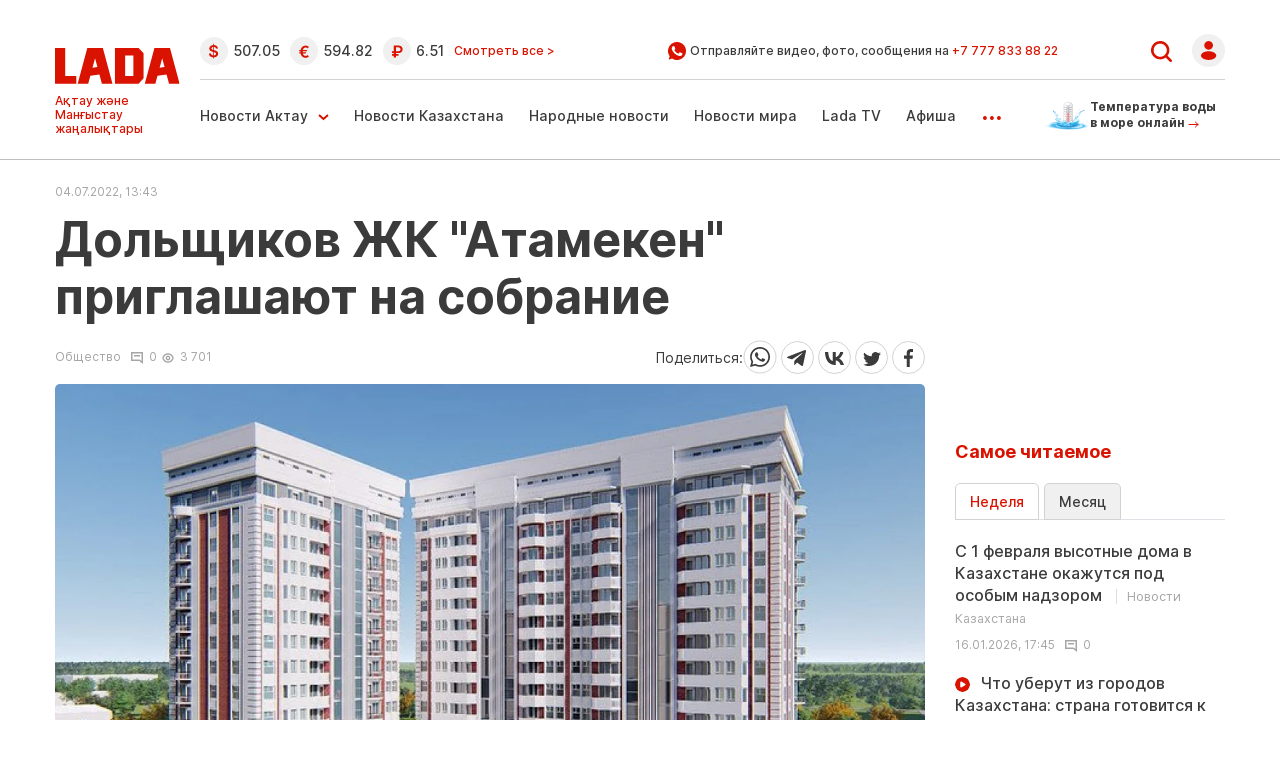

--- FILE ---
content_type: text/html; charset=UTF-8
request_url: https://www.lada.kz/aktau_news/society/102843-dolschikov-zhk-atameken-priglashayut-na-sobranie.html
body_size: 21596
content:
<!DOCTYPE html>
<html lang="ru" class="no-js tablet" prefix="og: https://ogp.me/ns#">
<head >
    <title>Дольщиков ЖК "Атамекен" приглашают на собрание</title>

    <meta charset="utf-8">
    <meta name="viewport" content="width=device-width, initial-scale=1, shrink-to-fit=no">
    <meta name='yandex-verification' content='793bd87764a95e24' />
    <meta name="google-site-verification" content="I46V6peyZiLCdvLBnyAVJBYbuBwhdxfaEXaTWf0m5Xg" />
    <meta name='wmail-verification' content='5037dffe2ba07e5d4b10be21b39e5d50' />
    <meta name="yandex-verification" content="e1df15491000ec03" />
    <meta name="google-site-verification" content="Jkkw8qox6fhxp8vSoFlkC7P5MNAklKR9pt-drluL9S4" />

    <meta name="keywords" content="кооператива, жилищностроительного, проведения, Избрание, строительства, собрание, &laquo;Атамекен&raquo;, жилого, содержание, расходов, Заключение, целевых, Утверждение, взносов, комиссии, учредительное, оплачено, правления, председателя, ревизионной" />
<meta name="description" content="Уважаемые дольщики жилого комплекса &laquo;Атамекен&raquo; (17 мкр., участок №42)  По причине сложившейся ситуации со строительством ЖК &laquo;Атамекен&raquo; с целью решения вопросов, связанных с  завершением стро" />
<meta name="robots" content="follow, index, max-snippet:-1, max-video-preview:-1, max-image-preview:large" />
<meta property="og:locale" content="ru_RU" />
<meta property="og:site_name" content="Новости Актау и Мангистауской области - ЛАДА.kz" />
<meta property="og:description" content="Уважаемые дольщики жилого комплекса &laquo;Атамекен&raquo; (17 мкр., участок №42)  По причине сложившейся ситуации со строительством ЖК &laquo;Атамекен&raquo; с целью решения вопросов, связанных с  завершением стро" />
<meta property="article:tag" content="кооператива, жилищностроительного, проведения, Избрание, строительства, собрание, &laquo;Атамекен&raquo;, жилого, содержание, расходов, Заключение, целевых, Утверждение, взносов, комиссии, учредительное, оплачено, правления, председателя, ревизионной" />
<meta property="news_keywords" content="кооператива, жилищностроительного, проведения, Избрание, строительства, собрание, &laquo;Атамекен&raquo;, жилого, содержание, расходов, Заключение, целевых, Утверждение, взносов, комиссии, учредительное, оплачено, правления, председателя, ревизионной" />
<meta property="og:type" content="article" />
<meta property="og:title" content="Дольщиков ЖК &quot;Атамекен&quot; приглашают на собрание" />
<meta property="og:url" content="https://www.lada.kz/society/society/102843-dolschikov-zhk-atameken-priglashayut-na-sobranie.html" />
<meta property="article:section" content="Общество" />
<meta property="article:published_time" content="2022-07-04T18:43:05+05:00" />
<meta property="article:modified_time" content="2022-07-04T18:43:05+05:00" />
<meta property="og:updated_time" content="2022-07-04T18:43:05+05:00" />
<meta property="twitter:card" content="summary_large_image" />
<meta property="twitter:title" content="Дольщиков ЖК &quot;Атамекен&quot; приглашают на собрание" />
<meta property="twitter:description" content="Уважаемые дольщики жилого комплекса &laquo;Атамекен&raquo; (17 мкр., участок №42)  По причине сложившейся ситуации со строительством ЖК &laquo;Атамекен&raquo; с целью решения вопросов, связанных с  завершением стро" />
<meta property="og:image:alt" content="Дольщиков ЖК &quot;Атамекен&quot; приглашают на собрание" />
<meta property="og:image" content="https://www.lada.kz/cache/imagine/1200/uploads/photos/2022-07/1656912916.23.01.jpeg" />
<meta property="twitter:image" content="https://www.lada.kz/cache/imagine/1200/uploads/photos/2022-07/1656912916.23.01.jpeg" />
<meta property="og:image:secure_url" content="https://www.lada.kz/cache/imagine/1200/uploads/photos/2022-07/1656912916.23.01.jpeg" />
<meta property="og:image:width" content="1200" />
<meta property="og:image:height" content="674" />
<meta property="og:image:type" content="image/jpeg" />
<meta http-equiv="Content-Type" content="text/html; charset=utf-8" />
<meta charset="UTF-8" />

    <link rel="canonical" href="https://www.lada.kz/society/society/102843-dolschikov-zhk-atameken-priglashayut-na-sobranie.html"/>

    

    <link rel="dns-prefetch" href="//mc.yandex.ru/">
    <link rel="dns-prefetch" href="//www.liveinternet.ru">
    <link rel="dns-prefetch" href="//counter.yadro.ru">
    <link rel="dns-prefetch" href="//metrika.yandex.ru">
    <link rel="dns-prefetch" href="//youtube.com/">
    <link rel="dns-prefetch" href="//yastatic.net/">
    <link rel="dns-prefetch" href="//www.googletagmanager.com">
	<link rel="dns-prefetch" href="//yastatic.net/">
	<link rel="dns-prefetch" href="//www.google-analytics.com">
	<link rel="dns-prefetch" href="//ssl.google-analytics.com">
	<link rel="dns-prefetch" href="//pagead2.googlesyndication.com">
	<link rel="dns-prefetch" href="//googleads.g.doubleclick.net">
	<link rel="dns-prefetch" href="//tpc.googlesyndication.com">
	<link rel="dns-prefetch" href="//stats.g.doubleclick.net">
	<link rel="dns-prefetch" href="//www.gstatic.com">
	<script async src="//pagead2.googlesyndication.com/pagead/js/adsbygoogle.js"></script>	
	
	
			<script async src="https://cdn.tds.bid/bid.js" type="text/javascript"></script>	
		

	
		<script async src="https://pagead2.googlesyndication.com/pagead/js/adsbygoogle.js?client=ca-pub-9993343175818915"
		crossorigin="anonymous"></script>
	 
    <link rel="stylesheet" href="/build/critical.f26b0924.css">

                <link rel="stylesheet" href="/build/app.dc746fed.css">

        <link href="/custom.css?1769021258" type="text/css" rel="stylesheet"/>
    

    <link rel="stylesheet" href="/build/news.5f046311.css">

    
        <link href="https://www.lada.kz/amp/society/society/102843-dolschikov-zhk-atameken-priglashayut-na-sobranie.html" rel="amphtml"/>

            <!-- Google tag (gtag.js) -->
<script async src="https://www.googletagmanager.com/gtag/js?id=G-V2G1KHTG38"></script>
<script>
    window.dataLayer = window.dataLayer || [];
    function gtag(){dataLayer.push(arguments);}
    gtag('js', new Date());

    gtag('config', 'G-V2G1KHTG38');
</script>    
                <script type="application/ld+json">{"@context":"https:\/\/schema.org","@type":"WebSite","@id":"https:\/\/www.lada.kz\/#website","url":"https:\/\/www.lada.kz\/","name":"\u0414\u043e\u043b\u044c\u0449\u0438\u043a\u043e\u0432 \u0416\u041a \u0022\u0410\u0442\u0430\u043c\u0435\u043a\u0435\u043d\u0022 \u043f\u0440\u0438\u0433\u043b\u0430\u0448\u0430\u044e\u0442 \u043d\u0430 \u0441\u043e\u0431\u0440\u0430\u043d\u0438\u0435","potentialAction":{"@type":"SearchAction","target":"https:\/\/www.lada.kz\/search.html?search_text={search_term_string}","query-input":"required name=search_term_string"}}</script>
        <script type="application/ld+json">{"@context":"https:\/\/schema.org","@type":"WebPage","headline":"\u0414\u043e\u043b\u044c\u0449\u0438\u043a\u043e\u0432 \u0416\u041a \u0022\u0410\u0442\u0430\u043c\u0435\u043a\u0435\u043d\u0022 \u043f\u0440\u0438\u0433\u043b\u0430\u0448\u0430\u044e\u0442 \u043d\u0430 \u0441\u043e\u0431\u0440\u0430\u043d\u0438\u0435","url":"https:\/\/www.lada.kz\/","image":{"@type":"ImageObject","url":"https:\/\/www.lada.kz\/build\/images\/logo-amp.png","width":142,"height":44}}</script>
        <script type="application/ld+json">{"@context":"https:\/\/schema.org","@type":"Organization","@id":"https:\/\/www.lada.kz\/#organization","name":"Lada.kz","email":"info@lada.kz","url":"https:\/\/www.lada.kz\/","sameAs":["https:\/\/www.facebook.com\/ladakz","https:\/\/vk.com\/ladakz","https:\/\/www.youtube.com\/channel\/UCGw1Seqk8HDQNiYo_sLz21w","https:\/\/www.instagram.com\/ladakz\/","https:\/\/twitter.com\/#!\/aktaulada","https:\/\/t.me\/ladakz",""],"address":{"@type":"PostalAddress","streetAddress":"5 \u043c\u043a\u0440., \u0437\u0434\u0430\u043d\u0438\u0435 17\/1 (\u0432\u0445\u043e\u0434 \u0441 \u0442\u043e\u0440\u0446\u0430, \u0434\u043e\u043c\u043e\u0444\u043e\u043d 17)","addressLocality":"\u0433. \u0410\u043a\u0442\u0430\u0443","addressRegion":"\u0410\u043a\u0442\u0430\u0443","postalCode":"130000","addressCountry":{"@type":"Country","name":"\u0420\u0435\u0441\u043f\u0443\u0431\u043b\u0438\u043a\u0430 \u041a\u0430\u0437\u0430\u0445\u0441\u0442\u0430\u043d"}},"contactPoint":{"@type":"ContactPoint","telephone":"+77292505085","contactType":"technical support"},"logo":{"@type":"ImageObject","url":"https:\/\/www.lada.kz\/build\/images\/logo-amp.png","width":142,"height":44}}</script>
    

    <script type="application/ld+json">{"@context":"https:\/\/schema.org","@type":"NewsArticle","name":"\u0414\u043e\u043b\u044c\u0449\u0438\u043a\u043e\u0432 \u0416\u041a \u0022\u0410\u0442\u0430\u043c\u0435\u043a\u0435\u043d\u0022 \u043f\u0440\u0438\u0433\u043b\u0430\u0448\u0430\u044e\u0442 \u043d\u0430 \u0441\u043e\u0431\u0440\u0430\u043d\u0438\u0435","headline":"\u0414\u043e\u043b\u044c\u0449\u0438\u043a\u043e\u0432 \u0416\u041a \u0022\u0410\u0442\u0430\u043c\u0435\u043a\u0435\u043d\u0022 \u043f\u0440\u0438\u0433\u043b\u0430\u0448\u0430\u044e\u0442 \u043d\u0430 \u0441\u043e\u0431\u0440\u0430\u043d\u0438\u0435","description":"","articleBody":"\u0423\u0432\u0430\u0436\u0430\u0435\u043c\u044b\u0435 \u0434\u043e\u043b\u044c\u0449\u0438\u043a\u0438 \u0436\u0438\u043b\u043e\u0433\u043e \u043a\u043e\u043c\u043f\u043b\u0435\u043a\u0441\u0430 \u00ab\u0410\u0442\u0430\u043c\u0435\u043a\u0435\u043d\u00bb (17 \u043c\u043a\u0440., \u0443\u0447\u0430\u0441\u0442\u043e\u043a \u211642)\u041f\u043e \u043f\u0440\u0438\u0447\u0438\u043d\u0435 \u0441\u043b\u043e\u0436\u0438\u0432\u0448\u0435\u0439\u0441\u044f \u0441\u0438\u0442\u0443\u0430\u0446\u0438\u0438 \u0441\u043e \u0441\u0442\u0440\u043e\u0438\u0442\u0435\u043b\u044c\u0441\u0442\u0432\u043e\u043c \u0416\u041a \u00ab\u0410\u0442\u0430\u043c\u0435\u043a\u0435\u043d\u00bb \u0441 \u0446\u0435\u043b\u044c\u044e \u0440\u0435\u0448\u0435\u043d\u0438\u044f \u0432\u043e\u043f\u0440\u043e\u0441\u043e\u0432, \u0441\u0432\u044f\u0437\u0430\u043d\u043d\u044b\u0445 \u0441  \u0437\u0430\u0432\u0435\u0440\u0448\u0435\u043d\u0438\u0435\u043c \u0441\u0442\u0440\u043e\u0438\u0442\u0435\u043b\u044c\u0441\u0442\u0432\u0430, 06 \u0438\u044e\u043b\u044f 2022 \u0433\u043e\u0434\u0430 \u0441\u043e\u0441\u0442\u043e\u0438\u0442\u0441\u044f \u0441\u043e\u0431\u0440\u0430\u043d\u0438\u0435 \u0434\u043e\u043b\u044c\u0449\u0438\u043a\u043e\u0432.\u041c\u0435\u0441\u0442\u043e \u043f\u0440\u043e\u0432\u0435\u0434\u0435\u043d\u0438\u044f: 9 \u043c\u043a\u0440., \u0448\u043a\u043e\u043b\u0430-\u043b\u0438\u0446\u0435\u0439 \u211611, \u0430\u043a\u0442\u043e\u0432\u044b\u0439 \u0437\u0430\u043b.\u0412\u0440\u0435\u043c\u044f \u043f\u0440\u043e\u0432\u0435\u0434\u0435\u043d\u0438\u044f: 16:00 \u0447. (\u0431\u0435\u0437 \u043e\u043f\u043e\u0437\u0434\u0430\u043d\u0438\u0439, \u044f\u0432\u043a\u0430 \u043e\u0431\u044f\u0437\u0430\u0442\u0435\u043b\u044c\u043d\u0430)\u041f\u043e\u0432\u0435\u0441\u0442\u043a\u0430 \u0434\u043d\u044f:1. \u0410\u043d\u0430\u043b\u0438\u0437 \u0441\u0443\u0449\u0435\u0441\u0442\u0432\u0443\u044e\u0449\u0435\u0439 \u0434\u043e\u043a\u0443\u043c\u0435\u043d\u0442\u0430\u0446\u0438\u0438 \u043f\u043e \u043f\u0440\u043e\u0431\u043b\u0435\u043c\u043d\u043e\u043c\u0443 \u043e\u0431\u044a\u0435\u043a\u0442\u0443.2. \u041f\u043b\u0430\u043d \u0440\u0435\u0430\u043b\u0438\u0437\u0430\u0446\u0438\u0438 \u0441\u0442\u0440\u043e\u0438\u0442\u0435\u043b\u044c\u0441\u0442\u0432\u0430.3. \u0421\u043e\u0431\u0440\u0430\u043d\u0438\u0435 \u0438 \u0440\u0435\u0433\u0438\u0441\u0442\u0440\u0430\u0446\u0438\u044f \u0436\u0438\u043b\u0438\u0449\u043d\u043e-\u0441\u0442\u0440\u043e\u0438\u0442\u0435\u043b\u044c\u043d\u043e\u0433\u043e \u043a\u043e\u043e\u043f\u0435\u0440\u0430\u0442\u0438\u0432\u0430 (\u0443\u0447\u0440\u0435\u0434\u0438\u0442\u0435\u043b\u044c\u043d\u043e\u0435 \u0441\u043e\u0431\u0440\u0430\u043d\u0438\u0435).4. \u0418\u0437\u0431\u0440\u0430\u043d\u0438\u0435 \u043f\u0440\u0430\u0432\u043b\u0435\u043d\u0438\u044f \u0436\u0438\u043b\u0438\u0449\u043d\u043e-\u0441\u0442\u0440\u043e\u0438\u0442\u0435\u043b\u044c\u043d\u043e\u0433\u043e \u043a\u043e\u043e\u043f\u0435\u0440\u0430\u0442\u0438\u0432\u0430.5. \u0418\u0437\u0431\u0440\u0430\u043d\u0438\u0435 \u043f\u0440\u0435\u0434\u0441\u0435\u0434\u0430\u0442\u0435\u043b\u044f \u0436\u0438\u043b\u0438\u0449\u043d\u043e-\u0441\u0442\u0440\u043e\u0438\u0442\u0435\u043b\u044c\u043d\u043e\u0433\u043e \u043a\u043e\u043e\u043f\u0435\u0440\u0430\u0442\u0438\u0432\u0430.6. \u0418\u0437\u0431\u0440\u0430\u043d\u0438\u0435 \u0440\u0435\u0432\u0438\u0437\u0438\u043e\u043d\u043d\u043e\u0439 \u043a\u043e\u043c\u0438\u0441\u0441\u0438\u0438 \u0436\u0438\u043b\u0438\u0449\u043d\u043e-\u0441\u0442\u0440\u043e\u0438\u0442\u0435\u043b\u044c\u043d\u043e\u0433\u043e \u043a\u043e\u043e\u043f\u0435\u0440\u0430\u0442\u0438\u0432\u0430.7. \u0423\u0442\u0432\u0435\u0440\u0436\u0434\u0435\u043d\u0438\u0435 \u0440\u0430\u0441\u0445\u043e\u0434\u043e\u0432 \u043d\u0430 \u0441\u043e\u0434\u0435\u0440\u0436\u0430\u043d\u0438\u0435 \u0416\u0421\u041a \u0438 \u0446\u0435\u043b\u0435\u0432\u044b\u0445 \u0432\u0437\u043d\u043e\u0441\u043e\u0432.8. \u0417\u0430\u043a\u043b\u044e\u0447\u0435\u043d\u0438\u0435 \u0434\u043e\u0433\u043e\u0432\u043e\u0440\u0430 \u044e\u0440\u0438\u0434\u0438\u0447\u0435\u0441\u043a\u043e\u0433\u043e \u0441\u043e\u043f\u0440\u043e\u0432\u043e\u0436\u0434\u0435\u043d\u0438\u044f.  \u041f\u0440\u0438 \u0441\u0435\u0431\u0435 \u0438\u043c\u0435\u0442\u044c \u0443\u0434\u043e\u0441\u0442\u043e\u0432\u0435\u0440\u0435\u043d\u0438\u0435 \u043b\u0438\u0447\u043d\u043e\u0441\u0442\u0438 \u043b\u0438\u0431\u043e \u0434\u043e\u0432\u0435\u0440\u0435\u043d\u043d\u043e\u0441\u0442\u044c \u0441\u043e\u0431\u0441\u0442\u0432\u0435\u043d\u043d\u0438\u043a\u0430 \u0436\u0438\u043b\u043e\u0433\u043e, \u043d\u0435\u0436\u0438\u043b\u043e\u0433\u043e \u043f\u043e\u043c\u0435\u0449\u0435\u043d\u0438\u044f (\u043a\u0432\u0430\u0440\u0442\u0438\u0440\u044b).  \u041f\u043e \u0432\u043e\u043f\u0440\u043e\u0441\u0430\u043c \u043f\u0440\u043e\u0432\u0435\u0434\u0435\u043d\u0438\u044f \u0441\u043e\u0431\u0440\u0430\u043d\u0438\u044f \u043e\u0431\u0440\u0430\u0449\u0430\u0442\u044c\u0441\u044f \u043f\u043e \u0442\u0435\u043b.: 8 701 582 0279\u0414\u0430\u043d\u043d\u043e\u0435 \u043e\u0431\u044a\u044f\u0432\u043b\u0435\u043d\u0438\u0435 \u043e\u043f\u043b\u0430\u0447\u0435\u043d\u043e","dateCreated":"2022-07-04T13:43:05+00:00","datePublished":"2022-07-04T13:43:05+00:00","dateModified":"2022-07-04T13:43:05+00:00","articleSection":"\u041e\u0431\u0449\u0435\u0441\u0442\u0432\u043e","publisher":{"@type":"Organization","name":"Lada.kz","url":"https:\/\/www.lada.kz\/","address":{"@type":"PostalAddress","streetAddress":"5 \u043c\u043a\u0440., \u0437\u0434\u0430\u043d\u0438\u0435 17\/1 (\u0432\u0445\u043e\u0434 \u0441 \u0442\u043e\u0440\u0446\u0430, \u0434\u043e\u043c\u043e\u0444\u043e\u043d 17)","addressLocality":"\u0433. \u0410\u043a\u0442\u0430\u0443","addressRegion":"\u0410\u043a\u0442\u0430\u0443","postalCode":"130000","addressCountry":{"@type":"Country","name":"\u0420\u0435\u0441\u043f\u0443\u0431\u043b\u0438\u043a\u0430 \u041a\u0430\u0437\u0430\u0445\u0441\u0442\u0430\u043d"}},"contactPoint":{"@type":"ContactPoint","telephone":"+77292505085","contactType":"technical support"},"logo":{"@type":"ImageObject","url":"https:\/\/www.lada.kz\/build\/images\/logo-amp.png","width":142,"height":44},"sameAs":["https:\/\/www.facebook.com\/ladakz","https:\/\/vk.com\/ladakz","https:\/\/www.youtube.com\/channel\/UCGw1Seqk8HDQNiYo_sLz21w","https:\/\/www.instagram.com\/ladakz\/","https:\/\/twitter.com\/#!\/aktaulada","https:\/\/t.me\/ladakz",""]},"url":"https:\/\/www.lada.kz\/society\/society\/102843-dolschikov-zhk-atameken-priglashayut-na-sobranie.html","mainEntityOfPage":{"@type":"WebPage","@id":"https:\/\/www.lada.kz\/society\/society\/102843-dolschikov-zhk-atameken-priglashayut-na-sobranie.html","name":"\u0414\u043e\u043b\u044c\u0449\u0438\u043a\u043e\u0432 \u0416\u041a \u0022\u0410\u0442\u0430\u043c\u0435\u043a\u0435\u043d\u0022 \u043f\u0440\u0438\u0433\u043b\u0430\u0448\u0430\u044e\u0442 \u043d\u0430 \u0441\u043e\u0431\u0440\u0430\u043d\u0438\u0435"},"image":{"@type":"ImageObject","url":"https:\/\/www.lada.kz\/cache\/imagine\/1200\/uploads\/photos\/2022-07\/1656912916.23.01.jpeg","width":1200,"height":674}}</script>
    <script type="application/ld+json">{"@context":"https:\/\/schema.org","@type":"hentry","entry-title":"\u0414\u043e\u043b\u044c\u0449\u0438\u043a\u043e\u0432 \u0416\u041a \u0022\u0410\u0442\u0430\u043c\u0435\u043a\u0435\u043d\u0022 \u043f\u0440\u0438\u0433\u043b\u0430\u0448\u0430\u044e\u0442 \u043d\u0430 \u0441\u043e\u0431\u0440\u0430\u043d\u0438\u0435","published":"2022-07-04T13:43:05+00:00","updated":"2022-07-04T13:43:05+00:00"}</script>
    <script type="application/ld+json">{"@context":"https:\/\/schema.org","@type":"BreadcrumbList","itemListElement":[{"@type":"ListItem","position":1,"item":{"@id":"https:\/\/www.lada.kz\/","url":"https:\/\/www.lada.kz\/","name":"\u0414\u043e\u043b\u044c\u0449\u0438\u043a\u043e\u0432 \u0416\u041a \u0022\u0410\u0442\u0430\u043c\u0435\u043a\u0435\u043d\u0022 \u043f\u0440\u0438\u0433\u043b\u0430\u0448\u0430\u044e\u0442 \u043d\u0430 \u0441\u043e\u0431\u0440\u0430\u043d\u0438\u0435"}},{"@type":"ListItem","position":2,"item":{"@id":"https:\/\/www.lada.kz\/","url":"https:\/\/www.lada.kz\/","name":"\u0413\u043b\u0430\u0432\u043d\u0430\u044f"}},{"@type":"ListItem","position":3,"item":{"@id":"https:\/\/www.lada.kz\/society\/society\/102843-dolschikov-zhk-atameken-priglashayut-na-sobranie.html","url":"https:\/\/www.lada.kz\/society\/society\/102843-dolschikov-zhk-atameken-priglashayut-na-sobranie.html","name":"\u041e\u0431\u0449\u0435\u0441\u0442\u0432\u043e"}},{"@type":"ListItem","position":4,"item":{"@id":"https:\/\/www.lada.kz\/society\/society\/102843-dolschikov-zhk-atameken-priglashayut-na-sobranie.html","url":"https:\/\/www.lada.kz\/society\/society\/102843-dolschikov-zhk-atameken-priglashayut-na-sobranie.html","name":"\u0414\u043e\u043b\u044c\u0449\u0438\u043a\u043e\u0432 \u0416\u041a \u0022\u0410\u0442\u0430\u043c\u0435\u043a\u0435\u043d\u0022 \u043f\u0440\u0438\u0433\u043b\u0430\u0448\u0430\u044e\u0442 \u043d\u0430 \u0441\u043e\u0431\u0440\u0430\u043d\u0438\u0435"}}]}</script>

    		<script>window.yaContextCb = window.yaContextCb || []</script>
		<script src="https://yandex.ru/ads/system/context.js" defer></script>
    
</head>
<body>
<center><div id="adfox_171837650823785583"></div></center>
<script>
    window.yaContextCb.push(()=>{
        Ya.adfoxCode.create({
            ownerId: 321481,
            containerId: 'adfox_171837650823785583',
            params: {
                pp: 'g',
                ps: 'gymg',
                p2: 'jaha'
            }
        })
    })
</script>

<header class="header d-flex align-items-center justify-content-center xl-mb-40">
    <div class="d-none d-xl-block plus-18">18+</div>
    <div class="container d-flex justify-content-between">
        <div class="d-flex flex-column d-none d-md-block">
            <a href="/" class="d-block lg-mt-25 lg-mb-10 xl-mt-45 xl-mb-10">
                <img loading="lazy" src="/uploads/Lada_SVG.svg"
                     alt="Lada.kz"
                     width="126"
                     height="36"
                     class="header__logo"
                >
            </a>

            <div class="d-none d-md-block">
                <div class="header-slug header-slug--rus">Новости Актау и Мангыстау</div>
                <div class="header-slug header-slug--kaz d-none">Ақтау және Манғыстау жаңалықтары</div>
            </div>
        </div>

        <div class="section d-none d-md-block lg-ml-20">
            <div class="section--first --border-bottom d-flex align-items-center justify-content-between">
                <div class="currency d-flex align-items-center flex-row lg-mr-20 xl-pr-100">
    <span class="d-none d-xl-block currency__title  xl-mr-30">Курсы валют в банках Актау:</span>

                        <div class="currency__item d-flex align-items-center lg-mr-10 xl-mr-10" title="курс НБРК на 21.01.2026">
                <span class="d-block icon icon--dollar lg-mr-5 xl-mr-10"></span><span>507.05</span>
            </div>
        
        
                    
                    <div class="currency__item d-flex align-items-center lg-mr-10 xl-mr-10" title="курс НБРК на 21.01.2026">
                <span class="d-block icon icon--euro lg-mr-5 xl-mr-10"></span><span>594.82</span>
            </div>
        
                    
        
                    <div class="currency__item d-flex align-items-center lg-mr-10 xl-mr-20" title="курс НБРК на 21.01.2026">
                <span class="d-block icon icon--ruble lg-mr-5 xl-mr-10"></span><span>6.51</span>
            </div>
            
    <a href="/exchange-rates" class="link-all">Смотреть все ></a>
</div>


                <div class="wa xl-pr-100">
                    <img loading="lazy" src="/build/static/Page-1.svg" alt="" width="18" height="18"/>&nbsp;
                    <span class="wa__text">Отправляйте видео, фото, сообщения на <a
                                href="https://api.whatsapp.com/send?phone=77778338822" class="wa__link" target="_blank">+7 777 833 88 22</a></span>
                </div>

                <div class="d-flex align-items-center position-relative user-menu-wrapper">
                    <a href="/search" class="d-block lg-pr-20 xl-pr-35">
                        <img loading="lazy" src="/build/static/Vector.svg" alt="" width="21" height="21"/>
                    </a>

                                            <a href="/security/login/">
                            <img loading="lazy" src="/build/static/Group28641.svg" alt="" width="33" height="33"/>
                        </a>
                                    </div>
            </div>

            <div class="section--second d-flex align-items-center justify-content-between">
                <ul class="menu header-menu d-flex flex-row ">
                    <li class="menu-item xl-mr-35 dropdown">
                        <a href="/aktau_news/"
                           class="d-flex menu-item__link menu-item__link--arrow-down ">Новости Актау</a>

                        <ul class="dropdown-menu">
                            <li><a class="dropdown-item lg-pb-10 xl-pb-15"
                                   href="/aktau_news/vlast/">Власть</a>
                            </li>
                            <li><a class="dropdown-item lg-pb-10 xl-pb-15"
                                   href="/aktau_news/incidents/">Происшествия</a>
                            </li>
                            <li><a class="dropdown-item lg-pb-10 xl-pb-15"
                                   href="/aktau_news/society/">Общество</a>
                            </li>
                            <li><a class="dropdown-item lg-pb-10 xl-pb-15"
                                   href="/aktau_news/business/">Бизнес</a>
                            </li>
                            <li><a class="dropdown-item lg-pb-10 xl-pb-15"
                                   href="/aktau_news/communal/">Коммуналка</a>
                            </li>
                            <li><a class="dropdown-item lg-pb-10 xl-pb-15"
                                   href="/aktau_news/ecology/">Экология</a>
                            </li>
                            <li><a class="dropdown-item lg-pb-10 xl-pb-15"
                                   href="/aktau_news/culture/">Культура</a>
                            </li>
                            <li><a class="dropdown-item lg-pb-10 xl-pb-15" href="/sport/">Спорт</a>
                            </li>
                            <li><a class="dropdown-item lg-pb-10"
                                   href="/aktau_news/kogham/">Қоғам</a>
                            </li>
                        </ul>
                    </li>
                    <li class="menu-item xl-mr-35">
                        <a href="/kazakhstan-news/" class="menu-item__link ">Новости
                            Казахстана</a>
                    </li>
                    <li class="menu-item xl-mr-35">
                        <a href="/sms_news/" class="menu-item__link ">Народные
                            новости</a>
                    </li>
                    <li class="menu-item xl-mr-35">
                        <a href="/world-news/" class="menu-item__link ">Новости
                            мира</a>
                    </li>
                    <li class="menu-item xl-mr-35">
                        <a href="/ladatv/" class="menu-item__link ">Lada TV</a>
                    </li>
                    <li class="menu-item xl-mr-35 ">
                        <a href="/afisha/" class="menu-item__link ">Афиша</a>
                    </li>
                    <li class="menu-item xl-mr-35 dropdown">
                        <a href="" class="menu-item__more" data-bs-toggle="dropdown">...</a>

                        <ul class="dropdown-menu">
                            <li><a class="dropdown-item lg-pb-10 xl-pb-15"
                                   href="/istoriya-v-fotografiyah/">Фоторепортажи</a>
                            </li>
                            <li><a class="dropdown-item lg-pb-10 xl-pb-15"
                                   href="/gosinformzakaz/">Госинформзаказ</a></li>
                            <li><a class="dropdown-item lg-pb-10 xl-pb-15"
                                   href="/lastnews/">Архив</a></li>
                            <li><a class="dropdown-item"
                                   href="/in_details/111525-spisok-i-kontakty-baz-otdyha-aktau.html">Пляжи и базы<br/>
                                    отдыха города<br/> Актау</a></li>
                        </ul>
                    </li>
                </ul>

                <a href="/temperatura_vody_v_more.html" class="water-temp">
                    <img loading="lazy" src="/build/static/water-temp.png" alt="" width="45" height="29">
                    <div>Температура воды в море онлайн <img src="/build/static/sm-arrow-right.svg"
                                                             alt=""></div>
                </a>
            </div>
        </div>

        <div class="header__row d-flex d-md-none">
            <a href="/" class="header__logo">
                <img loading="lazy" src="/uploads/Lada_SVG.svg"
                     alt="" width="75" height="22">
            </a>
            <a href="/temperatura_vody_v_more.html" class="header__temp">
                <img src="/build/static/icons/water-temp.png" alt="Температура воды в Каспийском море"
                     width="45" height="29">
                <div>Температура воды в море онлайн <img loading="lazy" width="11" height="7"
                                                         src="/build/static/icons/sm-arrow-right.svg"
                                                         alt="Температура воды в Каспийском море"></div>
            </a>
            <div class="burger">
                <img src="/build/static/icons/burger.svg" alt="Меню" width="19" height="19">
            </div>
        </div>
    </div>
</header>

<div class="menu mobile-menu">
    <div class="mobile-menu__top">
        <div class="wrapper">
            <div class="mobile-menu__top_row">
                                    <a href="/security/login/" class="menu__user">
                        <img src="/build/static/icons/login.svg" alt="Авторизоваться" width="28" height="28">
                        Войти
                    </a>
                                <button class="mobile-menu__close" type="button">
                    <img loading="lazy" src="/build/static/icons/close.svg"
                         alt="close">
                </button>
            </div>
            <form action="/search" method="get" class="mobile-menu__search">
                <input type="text" name="q" placeholder="Искать на сайте" title="">
                <button type="submit"><img src="/build/static/icons/search.svg" alt="Поиск по сайту"
                                           width="19"
                                           height="19"></button>
            </form>
        </div>
    </div>
    <div class="wrapper">
        <a href="/temperatura_vody_v_more.html" class="mobile-menu__plyaj">
            <img loading="lazy" src="/build/static/icons/plyaj.png" alt="" width="88" height="73">
            <div>
                Пляжи и базы <br>отдыха Актау <img src="/build/static/icons/sm-arrow-right.svg"
                                                   alt="Пляжи и базы отдыха Актау"
                                                   width="19">
            </div>
        </a>

        <ul class="mobile-menu__list">
            <li><a href="/aktau_news/">Новости Актау</a></li>
            <li><a href="/aktau_news/vlast/">Власть</a></li>
            <li><a href="/aktau_news/incidents/">Происшествия</a></li>
            <li><a href="/aktau_news/society/">Общество</a></li>
            <li><a href="/aktau_news/communal/">Коммуналка</a></li>
            <li><a href="/aktau_news/ecology/">Экология</a></li>
            <li><a href="/ladatv/"><img loading="lazy" src="/build/static/icons/play.svg" alt="Lada TV"> Lada TV</a></li>
            <li><a href="/aktau_news/culture/">Культура</a></li>
            <li><a href="/ph/">Фоторепортажи</a></li>
            <li><a href="/sport/">Спорт</a></li>
            <li><a href="/gosinformzakaz/">Госинформзаказ</a></li>
            <li><a href="/afisha/"><img loading="lazy" src="/build/static/icons/star.svg" alt="Афиша"> Афиша</a>
            </li>
            <li><a href="/lastnews/">Архив</a></li>
            <li><a href="/exchange-rates">Курсы валют</a></li>
        </ul>

        <a href="/add" class="primary-btn">
            <svg width="10" height="11" viewBox="0 0 10 11" fill="none" xmlns="http://www.w3.org/2000/svg">
                <path d="M5 0.5V10.5" stroke="#ffffff" stroke-width="2"></path>
                <path d="M10 5.5L-4.17233e-07 5.5" stroke="#ffffff" stroke-width="2"></path>
            </svg>
            Добавить свою новость
        </a>
        <a href="#" class="secondary-btn"><img loading="lazy" src="/build/static/icons/plus.svg" alt="Добавить
            объявление"> Добавить
            объявление</a>

        <div class="mobile-menu__wa">
            <img loading="lazy" src="/build/static/icons/header-wa.svg" alt="Отправляйте видео, фото, сообщения на">
            <div>
                Отправляйте видео, фото, сообщения на <a href="https://api.whatsapp.com/send?phone=77778338822"
                                                         target="_blank">+7 777 833 88 22</a>
            </div>
        </div>

        <div class="mobile-menu__soc">
            LADA в соцсетях:
            <ul class="mobile-menu__soc_list">
                <li><a href="https://t.me/ladakz"><img loading="lazy"
                                src="/build/static/icons/header-tg.svg" alt=""></a></li>
                <li><a href="https://vk.com/ladakz"><img loading="lazy" src="/build/static/icons/header-vk.svg"
                                                                alt=""></a></li>
                <li><a href="https://www.facebook.com/ladakz"><img loading="lazy" src="/build/static/icons/header-fb.svg"
                                                                alt=""></a></li>
                <li><a href="#"><img loading="lazy" src="/build/static/icons/header-tw.svg" alt=""></a></li>
                <li><a href="https://www.instagram.com/ladakz/"><img loading="lazy"
                                src="/build/static/icons/header-insta.svg" alt=""></a></li>
                <li><a href=""><img loading="lazy"
                                src="/build/static/icons/header-tiktok.svg" alt=""></a></li>
            </ul>
        </div>

        <div class="mobile-menu__contacts">
            <div class="mobile-menu__contact">
					<span class="mobile-menu__contact_icon">
						<img loading="lazy" src="/build/static/icons/header-phone.svg" alt="">
					</span>
                <div>
                    Контакты редакции: <br>
                    <a href="tel:+77292505085">+7 (7292) 50 50 85</a>, <a href="mailto:site@lada.kz">site@lada.kz</a>
                </div>
            </div>
            <hr>
            <div class="mobile-menu__contact">
					<span class="mobile-menu__contact_icon">
						<img loading="lazy" src="/build/static/icons/header-phone.svg" alt="">
					</span>
                <div>
                    Дежурный журналист: <br>
                    <a href="tel:+77079505085">+7 (707) 950 50 85</a>
                </div>
            </div>
            <hr>
            <div class="mobile-menu__contact">
                <span class="mobile-menu__contact_icon">
                    <img loading="lazy" src="/build/static/icons/header-announce.svg" alt="">
                </span>
                <div>
                    По размещению рекламы: <br>
                    <a href="tel:+77079601304">+7 707 960 13 04</a>
                </div>
            </div>
            <hr>
            <div class="mobile-menu__contact">
					<span class="mobile-menu__contact_icon">
						<img loading="lazy" src="/build/static/icons/header-loc.svg" alt="">
					</span>
                <div>
                    Адрес редакции: <br>
                    130000, г.Актау, 5 мкр., здание 17/1 (вход с торца, домофон 17)
                </div>
            </div>
        </div>

        <div class="mobile-menu__copyright">© 2002 – 2026 LADA.KZ</div>
    </div>
</div>    <div id="post_view" class="news-view " data-adsenseno="0">
        <div class="container" data-adsenseno="0">
                    		
            <div class="row xs-pb-20 lg-pb-30">
                <div class="col-12 col-lg-9 col-xs-12 news">
                    <div class=" xs-mb-10 xl-mb-10">
                        <span class="news__date">04.07.2022, 13:43</span>
                                            </div>
                    <h1 class="news__title xs-pb-15 xl-pb-25" data-original="&#x0414;&#x043E;&#x043B;&#x044C;&#x0449;&#x0438;&#x043A;&#x043E;&#x0432;&#x20;&#x0416;&#x041A;&#x20;&quot;&#x0410;&#x0442;&#x0430;&#x043C;&#x0435;&#x043A;&#x0435;&#x043D;&quot;&#x20;&#x043F;&#x0440;&#x0438;&#x0433;&#x043B;&#x0430;&#x0448;&#x0430;&#x044E;&#x0442;&#x20;&#x043D;&#x0430;&#x20;&#x0441;&#x043E;&#x0431;&#x0440;&#x0430;&#x043D;&#x0438;&#x0435;">
                        Дольщиков ЖК "Атамекен" приглашают на собрание
                    </h1>
					
                    <div class="d-flex justify-content-between xs-mb-10 xl-mb-30">
                        <div class="d-flex flex-row align-items-center justify-content-center">
                            <a href="/aktau_news/society/" class="news__category xs-pr-10 xl-pr-15">Общество</a>
                            <span class="news__comments d-block xs-pr-5 xl-pr-10">0</span>
                            <span class="news__views d-block xs-pr-5 xl-pr-15">3 701</span>
                                                    </div>
                                                    <div class="social-share d-flex align-items-center justify-content-center">
    <span class="social-share__title d-none d-lg-block xl-pr-20">Поделиться:</span>

    <div class="item">
	<a href="https://api.whatsapp.com/send?text=https://www.lada.kz/society/society/102843-dolschikov-zhk-atameken-priglashayut-na-sobranie.html" class="item__link xl-pr-10" target="_blank">
			<svg width="34" height="34" viewBox="0 0 34 34" fill="none" xmlns="http://www.w3.org/2000/svg">
				<g clip-path="url(#clip0_227_146)">
				<path d="M17 33C25.8366 33 33 25.8366 33 17C33 8.16344 25.8366 1 17 1C8.16344 1 1 8.16344 1 17C1 25.8366 8.16344 33 17 33Z" fill="white" fill-opacity="0.2" stroke="#D2D2D2"/>
				<path d="M24.0781 9.90756C23.1572 8.98193 22.0604 8.24812 20.8516 7.74893C19.6428 7.24975 18.3463 6.99517 17.0377 7.00007C11.5542 7.00007 7.08538 11.4476 7.08036 16.9075C7.08036 18.6563 7.53993 20.3575 8.40758 21.8638L7 27L12.2788 25.6225C13.7384 26.4153 15.3749 26.8301 17.0377 26.8288H17.0427C22.5274 26.8288 26.995 22.3813 27 16.9163C27.0011 15.6139 26.7434 14.3241 26.2417 13.1212C25.74 11.9184 25.0056 10.8262 24.0781 9.90756ZM17.0377 25.1513C15.555 25.1501 14.0997 24.753 12.8237 24.0013L12.5223 23.8213L9.39076 24.6388L10.227 21.5975L10.0311 21.2838C9.20217 19.9717 8.76375 18.4526 8.7667 16.9025C8.7667 12.3701 12.4797 8.67256 17.0427 8.67256C18.1298 8.67062 19.2065 8.88291 20.2107 9.29718C21.215 9.71145 22.1269 10.3195 22.894 11.0863C23.6636 11.8502 24.2737 12.7582 24.6892 13.758C25.1047 14.7577 25.3174 15.8294 25.3149 16.9113C25.3099 21.46 21.5969 25.1513 17.0377 25.1513ZM21.5768 18.9838C21.3295 18.86 20.1077 18.2613 19.8779 18.1763C19.6494 18.095 19.4824 18.0525 19.3192 18.3C19.1522 18.5463 18.675 19.1075 18.5319 19.2688C18.3887 19.435 18.2406 19.4538 17.992 19.3313C17.7446 19.2063 16.9422 18.9463 15.993 18.1C15.2521 17.4438 14.7562 16.6313 14.608 16.385C14.4648 16.1375 14.5942 16.005 14.7185 15.8813C14.8277 15.7713 14.9658 15.5913 15.0902 15.4488C15.2157 15.3063 15.2572 15.2013 15.3388 15.0363C15.4204 14.8688 15.3815 14.7263 15.3199 14.6025C15.2572 14.4788 14.7612 13.2575 14.5515 12.765C14.3506 12.2788 14.1459 12.3463 13.9927 12.3401C13.8496 12.3313 13.6826 12.3313 13.5156 12.3313C13.3895 12.3345 13.2654 12.3636 13.1511 12.4167C13.0368 12.4698 12.9347 12.5459 12.8513 12.64C12.6228 12.8875 11.9837 13.4863 11.9837 14.7075C11.9837 15.9288 12.8752 17.1025 13.0008 17.2688C13.1238 17.435 14.7511 19.9338 17.2486 21.0088C17.8388 21.265 18.3034 21.4163 18.6662 21.5313C19.2627 21.7213 19.8014 21.6925 20.2308 21.6313C20.7079 21.5588 21.7012 21.0313 21.9108 20.4525C22.1168 19.8725 22.1168 19.3775 22.054 19.2738C21.9925 19.1688 21.8255 19.1075 21.5768 18.9838Z" fill="#3B3B3B"/>
				</g>
				<defs>
				<clipPath id="clip0_227_146">
				<rect width="34" height="34" fill="white"/>
				</clipPath>
				</defs>
				</svg>
        </a>
        <a href="https://t.me/share/url?url=https://www.lada.kz/society/society/102843-dolschikov-zhk-atameken-priglashayut-na-sobranie.html" class="item__link xl-pr-10" target="_blank">
            <svg xmlns="http://www.w3.org/2000/svg" width="33" height="33" viewBox="0 0 33 33"
                 fill="none">
                <circle cx="16.5" cy="16.5001" r="16" fill="white" fill-opacity="0.2"
                        stroke="#D2D2D2"/>
                <path d="M23.7175 9.10533L6.88718 15.622C5.73858 16.0852 5.74523 16.7286 6.67645 17.0155L10.9975 18.369L20.9951 12.0353C21.4678 11.7465 21.8997 11.9019 21.5447 12.2183L13.4447 19.5585L13.1466 24.0317C13.5832 24.0317 13.7759 23.8305 14.0209 23.5932L16.1197 21.5439L20.4853 24.7818C21.2903 25.2269 21.8684 24.9982 22.0687 24.0336L24.9345 10.4721C25.2278 9.29119 24.4855 8.75647 23.7175 9.10533Z"
                      fill="#3B3B3B"/>
            </svg>
        </a>
        <a href="https://vk.com/share.php?url=https://www.lada.kz/society/society/102843-dolschikov-zhk-atameken-priglashayut-na-sobranie.html" class="item__link xl-pr-10" target="_blank">
            <svg xmlns="http://www.w3.org/2000/svg" width="33" height="33" viewBox="0 0 33 33"
                 fill="none">
                <path d="M17.3485 24.0001C10.8569 24.0001 7.15428 19.1203 7 11.0001H10.2517C10.3585 16.9601 12.7557 19.4846 14.6545 20.0051V11.0001H17.7165V16.1402C19.5915 15.919 21.5613 13.5767 22.2259 11.0001H25.2878C24.7775 14.1753 22.6413 16.5176 21.1223 17.4806C22.6413 18.2614 25.0743 20.3044 26 24.0001H22.6295C21.9056 21.5276 20.1018 19.6147 17.7165 19.3545V24.0001H17.3485Z"
                      fill="#3B3B3B"/>
                <circle cx="16.5" cy="16.5001" r="16" stroke="#D2D2D2"/>
            </svg>
        </a>
        <a href="https://twitter.com/intent/tweet?url=https://www.lada.kz/society/society/102843-dolschikov-zhk-atameken-priglashayut-na-sobranie.html" class="item__link xl-pr-10" target="_blank">
            <svg xmlns="http://www.w3.org/2000/svg" width="33" height="33" viewBox="0 0 33 33"
                 fill="none">
                <circle cx="16.5" cy="16.5001" r="16" fill="white" fill-opacity="0.2"
                        stroke="#D2D2D2"/>
                <path d="M24.1572 14.4854C24.1682 14.6373 24.1682 14.7892 24.1682 14.9425C24.1682 19.6133 20.4534 25.0001 13.6607 25.0001V24.9973C11.6541 25.0001 9.68921 24.45 8 23.4126C8.29177 23.4462 8.58501 23.463 8.87898 23.4637C10.5419 23.4651 12.1572 22.9311 13.4654 21.9476C11.8852 21.9189 10.4995 20.9327 10.0154 19.4929C10.5689 19.5951 11.1393 19.5741 11.6826 19.432C9.95978 19.0988 8.72029 17.6499 8.72029 15.9672V15.9224C9.23364 16.1961 9.80841 16.348 10.3963 16.3648C8.77367 15.3267 8.27349 13.2605 9.25338 11.645C11.1283 13.8533 13.8947 15.1958 16.8644 15.3379C16.5667 14.1102 16.9733 12.8237 17.9327 11.9606C19.4201 10.6223 21.7594 10.6909 23.1576 12.1139C23.9846 11.9578 24.7773 11.6674 25.5027 11.2558C25.2271 12.074 24.6501 12.7691 23.8793 13.2108C24.6113 13.1282 25.3265 12.9406 26 12.6543C25.5042 13.3655 24.8797 13.9849 24.1572 14.4854Z"
                      fill="#3B3B3B"/>
            </svg>
        </a>
        <a href="https://www.facebook.com/sharer/sharer.php?u=https://www.lada.kz/society/society/102843-dolschikov-zhk-atameken-priglashayut-na-sobranie.html" class="item__link " target="_blank">
            <svg xmlns="http://www.w3.org/2000/svg" width="33" height="33" viewBox="0 0 33 33"
                 fill="none">
                <circle cx="16.5" cy="16.5" r="16" fill="white" fill-opacity="0.2"
                        stroke="#D2D2D2"/>
                <path d="M17.8417 25.9999V17.7892H20.4952L20.8925 14.5894H17.8417V12.5464C17.8417 11.62 18.0894 10.9886 19.3686 10.9886L21 10.9878V8.12595C20.7177 8.0871 19.7494 8 18.6228 8C16.2707 8 14.6603 9.49113 14.6603 12.2297V14.5895H12V17.7893H14.6603V26L17.8417 25.9999Z"
                      fill="#3B3B3B"/>
            </svg>
        </a>
    </div>
</div>                                            </div>

                                            <input type="hidden" id="next_url" value="https://www.lada.kz/society/102835-dorozhnyy-absurd-ot-razmetki-u-sela-kuryk-otreklis-v-kazavtozhol.html">
                    
                    					
					
                                        <div class="mainpic">
					<img src="https://www.lada.kz/cache/imagine/1200/uploads/photos/2022-07/1656912916.23.01.jpeg" alt="Фото из доступных источников"
						class="d-block news__image xs-mb-15 xl-mb-15" />
                    </div>
                                            <div class="news__image-caption xs-mb-15 xl-mb-35">Фото из доступных источников</div>
                    					
											<div class="d-flex d-md-none align-items-center justify-content-center gap-3">
	<a href="https://api.whatsapp.com/send?text=https://www.lada.kz/society/society/102843-dolschikov-zhk-atameken-priglashayut-na-sobranie.html" class="item__link xl-pr-10" target="_blank">
	<svg width="34" height="34" viewBox="0 0 34 34" fill="none" xmlns="http://www.w3.org/2000/svg">
	<g clip-path="url(#clip0_227_146)">
	<path d="M17 33C25.8366 33 33 25.8366 33 17C33 8.16344 25.8366 1 17 1C8.16344 1 1 8.16344 1 17C1 25.8366 8.16344 33 17 33Z" fill="white" fill-opacity="0.2" stroke="#D2D2D2"/>
	<path d="M24.0781 9.90756C23.1572 8.98193 22.0604 8.24812 20.8516 7.74893C19.6428 7.24975 18.3463 6.99517 17.0377 7.00007C11.5542 7.00007 7.08538 11.4476 7.08036 16.9075C7.08036 18.6563 7.53993 20.3575 8.40758 21.8638L7 27L12.2788 25.6225C13.7384 26.4153 15.3749 26.8301 17.0377 26.8288H17.0427C22.5274 26.8288 26.995 22.3813 27 16.9163C27.0011 15.6139 26.7434 14.3241 26.2417 13.1212C25.74 11.9184 25.0056 10.8262 24.0781 9.90756ZM17.0377 25.1513C15.555 25.1501 14.0997 24.753 12.8237 24.0013L12.5223 23.8213L9.39076 24.6388L10.227 21.5975L10.0311 21.2838C9.20217 19.9717 8.76375 18.4526 8.7667 16.9025C8.7667 12.3701 12.4797 8.67256 17.0427 8.67256C18.1298 8.67062 19.2065 8.88291 20.2107 9.29718C21.215 9.71145 22.1269 10.3195 22.894 11.0863C23.6636 11.8502 24.2737 12.7582 24.6892 13.758C25.1047 14.7577 25.3174 15.8294 25.3149 16.9113C25.3099 21.46 21.5969 25.1513 17.0377 25.1513ZM21.5768 18.9838C21.3295 18.86 20.1077 18.2613 19.8779 18.1763C19.6494 18.095 19.4824 18.0525 19.3192 18.3C19.1522 18.5463 18.675 19.1075 18.5319 19.2688C18.3887 19.435 18.2406 19.4538 17.992 19.3313C17.7446 19.2063 16.9422 18.9463 15.993 18.1C15.2521 17.4438 14.7562 16.6313 14.608 16.385C14.4648 16.1375 14.5942 16.005 14.7185 15.8813C14.8277 15.7713 14.9658 15.5913 15.0902 15.4488C15.2157 15.3063 15.2572 15.2013 15.3388 15.0363C15.4204 14.8688 15.3815 14.7263 15.3199 14.6025C15.2572 14.4788 14.7612 13.2575 14.5515 12.765C14.3506 12.2788 14.1459 12.3463 13.9927 12.3401C13.8496 12.3313 13.6826 12.3313 13.5156 12.3313C13.3895 12.3345 13.2654 12.3636 13.1511 12.4167C13.0368 12.4698 12.9347 12.5459 12.8513 12.64C12.6228 12.8875 11.9837 13.4863 11.9837 14.7075C11.9837 15.9288 12.8752 17.1025 13.0008 17.2688C13.1238 17.435 14.7511 19.9338 17.2486 21.0088C17.8388 21.265 18.3034 21.4163 18.6662 21.5313C19.2627 21.7213 19.8014 21.6925 20.2308 21.6313C20.7079 21.5588 21.7012 21.0313 21.9108 20.4525C22.1168 19.8725 22.1168 19.3775 22.054 19.2738C21.9925 19.1688 21.8255 19.1075 21.5768 18.9838Z" fill="#3B3B3B"/>
	</g>
	<defs>
	<clipPath id="clip0_227_146">
	<rect width="34" height="34" fill="white"/>
	</clipPath>
	</defs>
	</svg>
	</a>
	<a href="https://t.me/share/url?url=https://www.lada.kz/society/society/102843-dolschikov-zhk-atameken-priglashayut-na-sobranie.html" class="item__link xl-pr-10" target="_blank">
	<svg xmlns="http://www.w3.org/2000/svg" width="33" height="33" viewBox="0 0 33 33"
	fill="none">
	<circle cx="16.5" cy="16.5001" r="16" fill="white" fill-opacity="0.2"
	stroke="#D2D2D2"/>
	<path d="M23.7175 9.10533L6.88718 15.622C5.73858 16.0852 5.74523 16.7286 6.67645 17.0155L10.9975 18.369L20.9951 12.0353C21.4678 11.7465 21.8997 11.9019 21.5447 12.2183L13.4447 19.5585L13.1466 24.0317C13.5832 24.0317 13.7759 23.8305 14.0209 23.5932L16.1197 21.5439L20.4853 24.7818C21.2903 25.2269 21.8684 24.9982 22.0687 24.0336L24.9345 10.4721C25.2278 9.29119 24.4855 8.75647 23.7175 9.10533Z"
	fill="#3B3B3B"/>
	</svg>
	</a>
	<a href="https://vk.com/share.php?url=https://www.lada.kz/society/society/102843-dolschikov-zhk-atameken-priglashayut-na-sobranie.html" class="item__link xl-pr-10" target="_blank">
	<svg xmlns="http://www.w3.org/2000/svg" width="33" height="33" viewBox="0 0 33 33"
	fill="none">
	<path d="M17.3485 24.0001C10.8569 24.0001 7.15428 19.1203 7 11.0001H10.2517C10.3585 16.9601 12.7557 19.4846 14.6545 20.0051V11.0001H17.7165V16.1402C19.5915 15.919 21.5613 13.5767 22.2259 11.0001H25.2878C24.7775 14.1753 22.6413 16.5176 21.1223 17.4806C22.6413 18.2614 25.0743 20.3044 26 24.0001H22.6295C21.9056 21.5276 20.1018 19.6147 17.7165 19.3545V24.0001H17.3485Z"
	fill="#3B3B3B"/>
	<circle cx="16.5" cy="16.5001" r="16" stroke="#D2D2D2"/>
	</svg>
	</a>
	<a href="https://twitter.com/intent/tweet?url=https://www.lada.kz/society/society/102843-dolschikov-zhk-atameken-priglashayut-na-sobranie.html" class="item__link xl-pr-10" target="_blank">
	<svg xmlns="http://www.w3.org/2000/svg" width="33" height="33" viewBox="0 0 33 33"
	fill="none">
	<circle cx="16.5" cy="16.5001" r="16" fill="white" fill-opacity="0.2"
	stroke="#D2D2D2"/>
	<path d="M24.1572 14.4854C24.1682 14.6373 24.1682 14.7892 24.1682 14.9425C24.1682 19.6133 20.4534 25.0001 13.6607 25.0001V24.9973C11.6541 25.0001 9.68921 24.45 8 23.4126C8.29177 23.4462 8.58501 23.463 8.87898 23.4637C10.5419 23.4651 12.1572 22.9311 13.4654 21.9476C11.8852 21.9189 10.4995 20.9327 10.0154 19.4929C10.5689 19.5951 11.1393 19.5741 11.6826 19.432C9.95978 19.0988 8.72029 17.6499 8.72029 15.9672V15.9224C9.23364 16.1961 9.80841 16.348 10.3963 16.3648C8.77367 15.3267 8.27349 13.2605 9.25338 11.645C11.1283 13.8533 13.8947 15.1958 16.8644 15.3379C16.5667 14.1102 16.9733 12.8237 17.9327 11.9606C19.4201 10.6223 21.7594 10.6909 23.1576 12.1139C23.9846 11.9578 24.7773 11.6674 25.5027 11.2558C25.2271 12.074 24.6501 12.7691 23.8793 13.2108C24.6113 13.1282 25.3265 12.9406 26 12.6543C25.5042 13.3655 24.8797 13.9849 24.1572 14.4854Z"
	fill="#3B3B3B"/>
	</svg>
	</a>
	<a href="https://www.facebook.com/sharer/sharer.php?u=https://www.lada.kz/society/society/102843-dolschikov-zhk-atameken-priglashayut-na-sobranie.html" class="item__link " target="_blank">
	<svg xmlns="http://www.w3.org/2000/svg" width="33" height="33" viewBox="0 0 33 33"
	fill="none">
	<circle cx="16.5" cy="16.5" r="16" fill="white" fill-opacity="0.2"
	stroke="#D2D2D2"/>
	<path d="M17.8417 25.9999V17.7892H20.4952L20.8925 14.5894H17.8417V12.5464C17.8417 11.62 18.0894 10.9886 19.3686 10.9886L21 10.9878V8.12595C20.7177 8.0871 19.7494 8 18.6228 8C16.2707 8 14.6603 9.49113 14.6603 12.2297V14.5895H12V17.7893H14.6603V26L17.8417 25.9999Z"
	fill="#3B3B3B"/>
	</svg>
	</a>
	</div>                    
                    					
											<ins class="adsbygoogle"
							 style="display:block; text-align:center;"
							 data-ad-layout="in-article"
							 data-ad-format="fluid"
							 data-ad-client="ca-pub-9993343175818915"
							 data-ad-slot="6280775147"></ins>
						<script>
							 (adsbygoogle = window.adsbygoogle || []).push({});
						</script>
										
					                        <div class="news__content xs-mb-25" data-original="&lt;b&gt;&#x0423;&#x0432;&#x0430;&#x0436;&#x0430;&#x0435;&#x043C;&#x044B;&#x0435;&#x20;&#x0434;&#x043E;&#x043B;&#x044C;&#x0449;&#x0438;&#x043A;&#x0438;&#x20;&#x0436;&#x0438;&#x043B;&#x043E;&#x0433;&#x043E;&#x20;&#x043A;&#x043E;&#x043C;&#x043F;&#x043B;&#x0435;&#x043A;&#x0441;&#x0430;&#x20;&#x00AB;&#x0410;&#x0442;&#x0430;&#x043C;&#x0435;&#x043A;&#x0435;&#x043D;&#x00BB;&#x20;&#x28;17&#x20;&#x043C;&#x043A;&#x0440;.,&#x20;&#x0443;&#x0447;&#x0430;&#x0441;&#x0442;&#x043E;&#x043A;&#x20;&#x2116;42&#x29;&lt;&#x2F;b&gt;&lt;br&#x20;&#x2F;&gt;&lt;br&#x20;&#x2F;&gt;&#x041F;&#x043E;&#x20;&#x043F;&#x0440;&#x0438;&#x0447;&#x0438;&#x043D;&#x0435;&#x20;&#x0441;&#x043B;&#x043E;&#x0436;&#x0438;&#x0432;&#x0448;&#x0435;&#x0439;&#x0441;&#x044F;&#x20;&#x0441;&#x0438;&#x0442;&#x0443;&#x0430;&#x0446;&#x0438;&#x0438;&#x20;&#x0441;&#x043E;&#x20;&#x0441;&#x0442;&#x0440;&#x043E;&#x0438;&#x0442;&#x0435;&#x043B;&#x044C;&#x0441;&#x0442;&#x0432;&#x043E;&#x043C;&#x20;&#x0416;&#x041A;&#x20;&#x00AB;&#x0410;&#x0442;&#x0430;&#x043C;&#x0435;&#x043A;&#x0435;&#x043D;&#x00BB;&#x20;&#x0441;&#x20;&#x0446;&#x0435;&#x043B;&#x044C;&#x044E;&#x20;&#x0440;&#x0435;&#x0448;&#x0435;&#x043D;&#x0438;&#x044F;&#x20;&#x0432;&#x043E;&#x043F;&#x0440;&#x043E;&#x0441;&#x043E;&#x0432;,&#x20;&#x0441;&#x0432;&#x044F;&#x0437;&#x0430;&#x043D;&#x043D;&#x044B;&#x0445;&#x20;&#x0441;&#x20;&#x20;&#x0437;&#x0430;&#x0432;&#x0435;&#x0440;&#x0448;&#x0435;&#x043D;&#x0438;&#x0435;&#x043C;&#x20;&#x0441;&#x0442;&#x0440;&#x043E;&#x0438;&#x0442;&#x0435;&#x043B;&#x044C;&#x0441;&#x0442;&#x0432;&#x0430;,&#x20;06&#x20;&#x0438;&#x044E;&#x043B;&#x044F;&#x20;2022&#x20;&#x0433;&#x043E;&#x0434;&#x0430;&#x20;&#x0441;&#x043E;&#x0441;&#x0442;&#x043E;&#x0438;&#x0442;&#x0441;&#x044F;&#x20;&#x0441;&#x043E;&#x0431;&#x0440;&#x0430;&#x043D;&#x0438;&#x0435;&#x20;&#x0434;&#x043E;&#x043B;&#x044C;&#x0449;&#x0438;&#x043A;&#x043E;&#x0432;.&lt;br&#x20;&#x2F;&gt;&lt;b&gt;&#x041C;&#x0435;&#x0441;&#x0442;&#x043E;&#x20;&#x043F;&#x0440;&#x043E;&#x0432;&#x0435;&#x0434;&#x0435;&#x043D;&#x0438;&#x044F;&#x3A;&lt;&#x2F;b&gt;&#x20;9&#x20;&#x043C;&#x043A;&#x0440;.,&#x20;&#x0448;&#x043A;&#x043E;&#x043B;&#x0430;-&#x043B;&#x0438;&#x0446;&#x0435;&#x0439;&#x20;&#x2116;11,&#x20;&#x0430;&#x043A;&#x0442;&#x043E;&#x0432;&#x044B;&#x0439;&#x20;&#x0437;&#x0430;&#x043B;.&lt;br&#x20;&#x2F;&gt;&lt;b&gt;&#x0412;&#x0440;&#x0435;&#x043C;&#x044F;&#x20;&#x043F;&#x0440;&#x043E;&#x0432;&#x0435;&#x0434;&#x0435;&#x043D;&#x0438;&#x044F;&#x3A;&lt;&#x2F;b&gt;&#x20;16&#x3A;00&#x20;&#x0447;.&#x20;&#x28;&#x0431;&#x0435;&#x0437;&#x20;&#x043E;&#x043F;&#x043E;&#x0437;&#x0434;&#x0430;&#x043D;&#x0438;&#x0439;,&#x20;&#x044F;&#x0432;&#x043A;&#x0430;&#x20;&#x043E;&#x0431;&#x044F;&#x0437;&#x0430;&#x0442;&#x0435;&#x043B;&#x044C;&#x043D;&#x0430;&#x29;&lt;br&#x20;&#x2F;&gt;&lt;br&#x20;&#x2F;&gt;&lt;b&gt;&#x041F;&#x043E;&#x0432;&#x0435;&#x0441;&#x0442;&#x043A;&#x0430;&#x20;&#x0434;&#x043D;&#x044F;&#x3A;&lt;&#x2F;b&gt;&lt;br&#x20;&#x2F;&gt;1.&#x20;&#x0410;&#x043D;&#x0430;&#x043B;&#x0438;&#x0437;&#x20;&#x0441;&#x0443;&#x0449;&#x0435;&#x0441;&#x0442;&#x0432;&#x0443;&#x044E;&#x0449;&#x0435;&#x0439;&#x20;&#x0434;&#x043E;&#x043A;&#x0443;&#x043C;&#x0435;&#x043D;&#x0442;&#x0430;&#x0446;&#x0438;&#x0438;&#x20;&#x043F;&#x043E;&#x20;&#x043F;&#x0440;&#x043E;&#x0431;&#x043B;&#x0435;&#x043C;&#x043D;&#x043E;&#x043C;&#x0443;&#x20;&#x043E;&#x0431;&#x044A;&#x0435;&#x043A;&#x0442;&#x0443;.&lt;br&#x20;&#x2F;&gt;2.&#x20;&#x041F;&#x043B;&#x0430;&#x043D;&#x20;&#x0440;&#x0435;&#x0430;&#x043B;&#x0438;&#x0437;&#x0430;&#x0446;&#x0438;&#x0438;&#x20;&#x0441;&#x0442;&#x0440;&#x043E;&#x0438;&#x0442;&#x0435;&#x043B;&#x044C;&#x0441;&#x0442;&#x0432;&#x0430;.&lt;br&#x20;&#x2F;&gt;3.&#x20;&#x0421;&#x043E;&#x0431;&#x0440;&#x0430;&#x043D;&#x0438;&#x0435;&#x20;&#x0438;&#x20;&#x0440;&#x0435;&#x0433;&#x0438;&#x0441;&#x0442;&#x0440;&#x0430;&#x0446;&#x0438;&#x044F;&#x20;&#x0436;&#x0438;&#x043B;&#x0438;&#x0449;&#x043D;&#x043E;-&#x0441;&#x0442;&#x0440;&#x043E;&#x0438;&#x0442;&#x0435;&#x043B;&#x044C;&#x043D;&#x043E;&#x0433;&#x043E;&#x20;&#x043A;&#x043E;&#x043E;&#x043F;&#x0435;&#x0440;&#x0430;&#x0442;&#x0438;&#x0432;&#x0430;&#x20;&#x28;&#x0443;&#x0447;&#x0440;&#x0435;&#x0434;&#x0438;&#x0442;&#x0435;&#x043B;&#x044C;&#x043D;&#x043E;&#x0435;&#x20;&#x0441;&#x043E;&#x0431;&#x0440;&#x0430;&#x043D;&#x0438;&#x0435;&#x29;.&lt;br&#x20;&#x2F;&gt;4.&#x20;&#x0418;&#x0437;&#x0431;&#x0440;&#x0430;&#x043D;&#x0438;&#x0435;&#x20;&#x043F;&#x0440;&#x0430;&#x0432;&#x043B;&#x0435;&#x043D;&#x0438;&#x044F;&#x20;&#x0436;&#x0438;&#x043B;&#x0438;&#x0449;&#x043D;&#x043E;-&#x0441;&#x0442;&#x0440;&#x043E;&#x0438;&#x0442;&#x0435;&#x043B;&#x044C;&#x043D;&#x043E;&#x0433;&#x043E;&#x20;&#x043A;&#x043E;&#x043E;&#x043F;&#x0435;&#x0440;&#x0430;&#x0442;&#x0438;&#x0432;&#x0430;.&lt;br&#x20;&#x2F;&gt;5.&#x20;&#x0418;&#x0437;&#x0431;&#x0440;&#x0430;&#x043D;&#x0438;&#x0435;&#x20;&#x043F;&#x0440;&#x0435;&#x0434;&#x0441;&#x0435;&#x0434;&#x0430;&#x0442;&#x0435;&#x043B;&#x044F;&#x20;&#x0436;&#x0438;&#x043B;&#x0438;&#x0449;&#x043D;&#x043E;-&#x0441;&#x0442;&#x0440;&#x043E;&#x0438;&#x0442;&#x0435;&#x043B;&#x044C;&#x043D;&#x043E;&#x0433;&#x043E;&#x20;&#x043A;&#x043E;&#x043E;&#x043F;&#x0435;&#x0440;&#x0430;&#x0442;&#x0438;&#x0432;&#x0430;.&lt;br&#x20;&#x2F;&gt;6.&#x20;&#x0418;&#x0437;&#x0431;&#x0440;&#x0430;&#x043D;&#x0438;&#x0435;&#x20;&#x0440;&#x0435;&#x0432;&#x0438;&#x0437;&#x0438;&#x043E;&#x043D;&#x043D;&#x043E;&#x0439;&#x20;&#x043A;&#x043E;&#x043C;&#x0438;&#x0441;&#x0441;&#x0438;&#x0438;&#x20;&#x0436;&#x0438;&#x043B;&#x0438;&#x0449;&#x043D;&#x043E;-&#x0441;&#x0442;&#x0440;&#x043E;&#x0438;&#x0442;&#x0435;&#x043B;&#x044C;&#x043D;&#x043E;&#x0433;&#x043E;&#x20;&#x043A;&#x043E;&#x043E;&#x043F;&#x0435;&#x0440;&#x0430;&#x0442;&#x0438;&#x0432;&#x0430;.&lt;br&#x20;&#x2F;&gt;7.&#x20;&#x0423;&#x0442;&#x0432;&#x0435;&#x0440;&#x0436;&#x0434;&#x0435;&#x043D;&#x0438;&#x0435;&#x20;&#x0440;&#x0430;&#x0441;&#x0445;&#x043E;&#x0434;&#x043E;&#x0432;&#x20;&#x043D;&#x0430;&#x20;&#x0441;&#x043E;&#x0434;&#x0435;&#x0440;&#x0436;&#x0430;&#x043D;&#x0438;&#x0435;&#x20;&#x0416;&#x0421;&#x041A;&#x20;&#x0438;&#x20;&#x0446;&#x0435;&#x043B;&#x0435;&#x0432;&#x044B;&#x0445;&#x20;&#x0432;&#x0437;&#x043D;&#x043E;&#x0441;&#x043E;&#x0432;.&lt;br&#x20;&#x2F;&gt;8.&#x20;&#x0417;&#x0430;&#x043A;&#x043B;&#x044E;&#x0447;&#x0435;&#x043D;&#x0438;&#x0435;&#x20;&#x0434;&#x043E;&#x0433;&#x043E;&#x0432;&#x043E;&#x0440;&#x0430;&#x20;&#x044E;&#x0440;&#x0438;&#x0434;&#x0438;&#x0447;&#x0435;&#x0441;&#x043A;&#x043E;&#x0433;&#x043E;&#x20;&#x0441;&#x043E;&#x043F;&#x0440;&#x043E;&#x0432;&#x043E;&#x0436;&#x0434;&#x0435;&#x043D;&#x0438;&#x044F;.&lt;br&#x20;&#x2F;&gt;&lt;br&#x20;&#x2F;&gt;&#x20;&#x20;&#x041F;&#x0440;&#x0438;&#x20;&#x0441;&#x0435;&#x0431;&#x0435;&#x20;&#x0438;&#x043C;&#x0435;&#x0442;&#x044C;&#x20;&#x0443;&#x0434;&#x043E;&#x0441;&#x0442;&#x043E;&#x0432;&#x0435;&#x0440;&#x0435;&#x043D;&#x0438;&#x0435;&#x20;&#x043B;&#x0438;&#x0447;&#x043D;&#x043E;&#x0441;&#x0442;&#x0438;&#x20;&#x043B;&#x0438;&#x0431;&#x043E;&#x20;&#x0434;&#x043E;&#x0432;&#x0435;&#x0440;&#x0435;&#x043D;&#x043D;&#x043E;&#x0441;&#x0442;&#x044C;&#x20;&#x0441;&#x043E;&#x0431;&#x0441;&#x0442;&#x0432;&#x0435;&#x043D;&#x043D;&#x0438;&#x043A;&#x0430;&#x20;&#x0436;&#x0438;&#x043B;&#x043E;&#x0433;&#x043E;,&#x20;&#x043D;&#x0435;&#x0436;&#x0438;&#x043B;&#x043E;&#x0433;&#x043E;&#x20;&#x043F;&#x043E;&#x043C;&#x0435;&#x0449;&#x0435;&#x043D;&#x0438;&#x044F;&#x20;&#x28;&#x043A;&#x0432;&#x0430;&#x0440;&#x0442;&#x0438;&#x0440;&#x044B;&#x29;.&lt;br&#x20;&#x2F;&gt;&#x20;&#x20;&#x041F;&#x043E;&#x20;&#x0432;&#x043E;&#x043F;&#x0440;&#x043E;&#x0441;&#x0430;&#x043C;&#x20;&#x043F;&#x0440;&#x043E;&#x0432;&#x0435;&#x0434;&#x0435;&#x043D;&#x0438;&#x044F;&#x20;&#x0441;&#x043E;&#x0431;&#x0440;&#x0430;&#x043D;&#x0438;&#x044F;&#x20;&#x043E;&#x0431;&#x0440;&#x0430;&#x0449;&#x0430;&#x0442;&#x044C;&#x0441;&#x044F;&#x20;&#x043F;&#x043E;&#x20;&#x0442;&#x0435;&#x043B;.&#x3A;&#x20;8&#x20;701&#x20;582&#x20;0279&lt;br&#x20;&#x2F;&gt;&lt;br&#x20;&#x2F;&gt;&lt;b&gt;&#x0414;&#x0430;&#x043D;&#x043D;&#x043E;&#x0435;&#x20;&#x043E;&#x0431;&#x044A;&#x044F;&#x0432;&#x043B;&#x0435;&#x043D;&#x0438;&#x0435;&#x20;&#x043E;&#x043F;&#x043B;&#x0430;&#x0447;&#x0435;&#x043D;&#x043E;&lt;&#x2F;b&gt;">
                            <b>Уважаемые дольщики жилого комплекса «Атамекен» (17 мкр., участок №42)</b><br /><br />По причине сложившейся ситуации со строительством ЖК «Атамекен» с целью решения вопросов, связанных с  завершением строительства, 06 июля 2022 года состоится собрание дольщиков.<br /><b>Место проведения:</b> 9 мкр., школа-лицей №11, актовый зал.<br /><b>Время проведения:</b> 16:00 ч. (без опозданий, явка обязательна)<br /><br /><b>Повестка дня:</b><br />1. Анализ существующей документации по проблемному объекту.<br />2. План реализации строительства.<br />3. Собрание и регистрация жилищно-строительного кооператива (учредительное собрание).<br />4. Избрание правления жилищно-строительного кооператива.<br />5. Избрание председателя жилищно-строительного кооператива.<br />6. Избрание ревизионной комиссии жилищно-строительного кооператива.<br />7. Утверждение расходов на содержание ЖСК и целевых взносов.<br />8. Заключение договора юридического сопровождения.<br /><br />  При себе иметь удостоверение личности либо доверенность собственника жилого, нежилого помещения (квартиры).<br />  По вопросам проведения собрания обращаться по тел.: 8 701 582 0279<br /><br /><b>Данное объявление оплачено</b>
                        </div>
                    					
					
                    					
					<div class="d-flex flex-row align-items-center justify-content-center news__reactions_widget" data-news-id="102843">
													<div class="d-flex flex-row align-items-center justify-content-center news__reactions_widget_item" data-type="like">
								<img src="/build/images/like.png"/>
								<span>0</span>
							</div>
													<div class="d-flex flex-row align-items-center justify-content-center news__reactions_widget_item" data-type="dislike">
								<img src="/build/images/dislike.png"/>
								<span>0</span>
							</div>
													<div class="d-flex flex-row align-items-center justify-content-center news__reactions_widget_item" data-type="neutral">
								<img src="/build/images/neutral.png"/>
								<span>0</span>
							</div>
											</div>

                                                                                
                    

                    <div class="tg-subscribe d-flex align-items-center justify-content-between xl-mt-40 xl-mb-40">
    <div class="logo position-relative xl-pl-25 d-none d-md-block">
        		
		<svg xmlns="http://www.w3.org/2000/svg" width="376" height="112" fill="none">
			<g fill="#4AA5DE" stroke="#fff">
				<circle cx="188" cy="56" r="109.5"/>
				<circle cx="188" cy="56" r="144.5" fill-opacity=".7"/>
				<circle cx="188" cy="56" r="187.5" fill-opacity=".3"/>
			</g>
			<defs>
				<rect width="376" height="112" fill="#fff" rx="5"/>
			</defs>
		</svg>

        <img src="/build/static/tg-logo.svg"
             alt=""
             class="logo__image"
        />
    </div>
    <div class="text xs-pl-10 xl-pl-50">
        Подпишись на наш канал в Telegram<br/> – быстро, бесплатно и без рекламы
    </div>
    <a href="https://t.me/ladakz" class="btn xs-pl-15 xl-pl-35  xs-mr-20 xl-mr-60" target="_blank">Подписаться</a>
</div>

                    
                    <div class="partner-news">
                        <div data-smi-widget-id="91"></div>
                    </div>

                    


	
                    					
						
					
                </div>
                <div class="col-12 col-lg-3 d-flex flex-column align-items-end ">
                    													<div class="sidebar-adv-div">
								<!--AdFox START-->
								<!--Тип баннера: Desktop 300x240-->
								<!--Расположение: верх страницы-->
								<div id="adfox_169876691706182351"></div>
								<script>
									window.yaContextCb.push(()=>{
										Ya.adfoxCode.create({
											ownerId: 321481,
											containerId: 'adfox_169876691706182351',
											params: {
												pp: 'g',
												ps: 'gymg',
												p2: 'iqvt'
											}
										})
									})
								</script>
							</div>
						                    					
                    <div class="sidebar-div">
                    <div class="last-tab xs-mb-20 xl-mb-40 ">
   <h2 class="last-tab__title xs-mb-20 xl-mb-20">Самое читаемое</h2>

    <div class="tab-section ">
        <nav class="xs-mb-20 xl-mb-20">
            <div class="nav nav-tabs" id="nav-tab" role="tablist">
                <button class="nav-link active" id="nav-week-tab" data-bs-toggle="tab"
                        data-bs-target="#nav-week" type="button" role="tab"
                        aria-controls="nav-week" aria-selected="true">Неделя
                </button>
                <button class="nav-link " id="nav-month-tab" data-bs-toggle="tab"
                        data-bs-target="#nav-month" type="button" role="tab"
                        aria-controls="nav-month" aria-selected="false">Месяц
                </button>
            </div>
        </nav>
        <div class="tab-content" id="nav-tabContent">
            <div class="tab-pane fade show active" id="nav-week" role="tabpanel"
                 aria-labelledby="nav-week-tab" tabindex="1">
                                    <div class="news xl-mb-20">
                        <a href="/kazakhstan-news/148297-s-1-fevralia-vysotnye-doma-v-kazakhstane-okazhutsia-pod-osobym-nadzorom.html"
                           class="d-block news__link  xs-mb-10 xl-mb-20">
                            С 1 февраля высотные дома в Казахстане окажутся под особым надзором&nbsp;<span class="news__category">Новости Казахстана</span>
                        </a>

                        <div class="d-flex">
                            <span class="news__date xs-mr-10 xl-mr-10">16.01.2026, 17:45</span>
                            <span class="news__comments">0</span>
                        </div>
                    </div>
                                    <div class="news xl-mb-20">
                        <a href="/kazakhstan-news/148259-chto-uberut-iz-gorodov-kazakhstana-strana-gotovitsia-k-masshtabnoi-chistke.html"
                           class="d-block news__link news__link--play xs-mb-10 xl-mb-20">
                            Что уберут из городов Казахстана: страна готовится к масштабной «чистке»&nbsp;<span class="news__category">Новости Казахстана</span>
                        </a>

                        <div class="d-flex">
                            <span class="news__date xs-mr-10 xl-mr-10">15.01.2026, 18:17</span>
                            <span class="news__comments">0</span>
                        </div>
                    </div>
                                    <div class="news xl-mb-20">
                        <a href="/kazakhstan-news/148394-novye-banknoty-tenge-v-kazakhstane-obernulis-neozhidannym-zaderzhaniem.html"
                           class="d-block news__link  xs-mb-10 xl-mb-20">
                            Новые банкноты тенге в Казахстане обернулись неожиданным задержанием&nbsp;<span class="news__category">Новости Казахстана</span>
                        </a>

                        <div class="d-flex">
                            <span class="news__date xs-mr-10 xl-mr-10">19.01.2026, 14:09</span>
                            <span class="news__comments">0</span>
                        </div>
                    </div>
                                    <div class="news xl-mb-20">
                        <a href="/kazakhstan-news/148332-pensioneram-v-kazakhstane-sovetuiut-zabyt-o-mikrozaimakh.html"
                           class="d-block news__link  xs-mb-10 xl-mb-20">
                            Пенсионерам в Казахстане советуют забыть о микрозаймах&nbsp;<span class="news__category">Новости Казахстана</span>
                        </a>

                        <div class="d-flex">
                            <span class="news__date xs-mr-10 xl-mr-10">17.01.2026, 16:14</span>
                            <span class="news__comments">0</span>
                        </div>
                    </div>
                                    <div class="news xl-mb-20">
                        <a href="/kazakhstan-news/148287-v-kazakhstane-dengi-nashli-novyi-put-bezopasnye-perevody-mezhdu-bankami-stanoviatsia-proshche.html"
                           class="d-block news__link  xs-mb-10 xl-mb-20">
                            В Казахстане деньги нашли новый путь: безопасные переводы между банками становятся проще&nbsp;<span class="news__category">Новости Казахстана</span>
                        </a>

                        <div class="d-flex">
                            <span class="news__date xs-mr-10 xl-mr-10">16.01.2026, 14:16</span>
                            <span class="news__comments">0</span>
                        </div>
                    </div>
                            </div>
            <div class="tab-pane fade " id="nav-month" role="tabpanel"
                 aria-labelledby="nav-month-tab" tabindex="2">
                                    <div class="news xs-mb-20 xl-mb-20">
                        <a href="/kazakhstan-news/147951-v-kazakhstane-namereny-snizit-pensionnyi-vozrast-kogo-kosnutsia-izmeneniia.html"
                           class="d-block news__link  xs-mb-10 xl-mb-20">
                            В Казахстане намерены снизить пенсионный возраст: кого коснутся изменения<span class="news__category">Новости Казахстана</span>
                        </a>


                        <div class="d-flex">
                            <span class="news__date xs-mr-10 xl-mr-10">07.01.2026, 11:24</span>
                            <span class="news__comments">0</span>
                        </div>
                    </div>
                                    <div class="news xs-mb-20 xl-mb-20">
                        <a href="/kazakhstan-news/147742-s-2026-goda-dengi-v-kazakhstane-budut-schitat-po-novomu.html"
                           class="d-block news__link news__link--play xs-mb-10 xl-mb-20">
                            С 2026 года деньги в Казахстане будут считать по-новому<span class="news__category">Новости Казахстана</span>
                        </a>


                        <div class="d-flex">
                            <span class="news__date xs-mr-10 xl-mr-10">31.12.2025, 18:39</span>
                            <span class="news__comments">0</span>
                        </div>
                    </div>
                                    <div class="news xs-mb-20 xl-mb-20">
                        <a href="/kazakhstan-news/147963-kazakhstanskaia-valiuta-razvelas-s-rublem.html"
                           class="d-block news__link  xs-mb-10 xl-mb-20">
                            Казахстанская валюта «развелась» с рублем<span class="news__category">Новости Казахстана</span>
                        </a>


                        <div class="d-flex">
                            <span class="news__date xs-mr-10 xl-mr-10">07.01.2026, 18:31</span>
                            <span class="news__comments">0</span>
                        </div>
                    </div>
                                    <div class="news xs-mb-20 xl-mb-20">
                        <a href="/kazakhstan-news/147948-dannye-kazakhstantsev-snimaiushchikh-dengi-v-bankomatakh-budut-zanosit-v-bazu-na-shest-mesiatsev-novye-pravila.html"
                           class="d-block news__link  xs-mb-10 xl-mb-20">
                            Данные казахстанцев, снимающих деньги в банкоматах, будут заносить в базу на шесть месяцев: новые правила<span class="news__category">Новости Казахстана</span>
                        </a>


                        <div class="d-flex">
                            <span class="news__date xs-mr-10 xl-mr-10">07.01.2026, 09:55</span>
                            <span class="news__comments">0</span>
                        </div>
                    </div>
                                    <div class="news xs-mb-20 xl-mb-20">
                        <a href="/kazakhstan-news/147867-mvd-kazakhstana-vystupilo-s-vazhnym-soobshcheniem-k-vladeltsam-bankovskikh-kart.html"
                           class="d-block news__link  xs-mb-10 xl-mb-20">
                            МВД Казахстана выступило с важным сообщением к владельцам банковских карт<span class="news__category">Новости Казахстана</span>
                        </a>


                        <div class="d-flex">
                            <span class="news__date xs-mr-10 xl-mr-10">05.01.2026, 08:57</span>
                            <span class="news__comments">0</span>
                        </div>
                    </div>
                            </div>
        </div>
    </div>
	

</div>
                    <div class="last-comments xs-p-20 xl-pt-20 xl-pl-25 xl-pr-25 xl-pb-20">
    <div class="d-flex justify-content-between align-items-center --border-bottom xs-mb-20  xl-mb-20 pb-3">
        <h3 class="last-comments__title">Последние комментарии</h3>

        <div class="d-flex control-block">
            <a href="javascript:void(0)"
               class="d-flex align-items-center justify-content-center arrow arrow__prev swiper-button-prev-comments xl-mr-5"><</a>
            <a href="javascript:void(0)"
               class="d-flex align-items-center justify-content-center arrow arrow__next swiper-button-next-comments">></a>

        </div>
    </div>

    <div class=" swiper swiper-comments">
        <div class="swiper-wrapper">
                            <div class="swiper-slide news   --border-bottom xl-pb-20 xl-mb-20 ">
                    <a href="/kazakhstan-news/144570-v-kazakhstane-obsuzhdaetsia-novaia-stavka-pensionnykh-vyplat-10-eto-nichtozhno-malo.html"
                       class="d-block news__link xs-pb-20 xl-pb-20">В Казахстане обсуждается новая ставка пенсионных выплат: 10% - это ничтожно мало</a>

                    <div class="comment xs-pb-20">
                        <span class="comment__author">kolu411 →</span>&nbsp;<span
                                class="comment__text">Может управлять этими финансами нужно нормально а не давать друзьям-знакомым под 2%? Почему мы в банке берем кредит под 18% а наши пенсионные накопления раздаются под мизерные проценты по миру?</span>
                    </div>
                </div>
                            <div class="swiper-slide news   --border-bottom xl-pb-20 xl-mb-20 ">
                    <a href="/aktau_news/society/144546-inoplanetnye-peizazhi-mangistau-britanskie-zhurnalisty-pokazali-drevnie-zemli-skryvavshiesia-pod-okeanom.html"
                       class="d-block news__link xs-pb-20 xl-pb-20">Инопланетные пейзажи Мангистау: британские журналисты показали древние земли, скрывавшиеся под океаном</a>

                    <div class="comment xs-pb-20">
                        <span class="comment__author">Apmaxa →</span>&nbsp;<span
                                class="comment__text">всё чётко, но кадр с места отъезда... наши прогнившие мусорные баки... ну и надписи на скалах...</span>
                    </div>
                </div>
                            <div class="swiper-slide news   --border-bottom xl-pb-20 xl-mb-20 ">
                    <a href="/medicine/144558-vrachebnyi-sostav-onkodispansera-mangistau-popolnilsia-20-novymi-spetsialistami.html"
                       class="d-block news__link xs-pb-20 xl-pb-20">Врачебный состав онкодиспансера Мангистау пополнился 20 новыми специалистами</a>

                    <div class="comment xs-pb-20">
                        <span class="comment__author">Apmaxa →</span>&nbsp;<span
                                class="comment__text">а толк есть от этого? какой процент их пациентов вылечивается? кроме химиотерапии у них дргуие способы лечения?</span>
                    </div>
                </div>
                            <div class="swiper-slide news   --border-bottom xl-pb-20 xl-mb-20 ">
                    <a href="/in_details/144550-malyi-biznes-aktau-pod-ugrozoi-novoe-nalogovoe-zakonodatelstvo-vynuzhdaet-predprinimatelei-ukhodit-s-uproshchionki.html"
                       class="d-block news__link xs-pb-20 xl-pb-20">Малый бизнес Актау под угрозой: новое налоговое законодательство вынуждает предпринимателей уходить с упрощёнки</a>

                    <div class="comment xs-pb-20">
                        <span class="comment__author">Argallo →</span>&nbsp;<span
                                class="comment__text">Не 26 и 36% соттветственно, а 10 и 20%. Бизнес так любит плакать о налогах, но НДС оплачивает конечный покупатель в виде нищего народа. Бизнес не свои деньги отдает.</span>
                    </div>
                </div>
                            <div class="swiper-slide news    ">
                    <a href="/aktau_news/society/144514-bezrabotnye-iz-aktau-trebuiut-predostavleniia-vakansii-v-krupnykh-predpriiatiiakh.html"
                       class="d-block news__link xs-pb-20 xl-pb-20">Безработные из Актау требуют предоставления вакансий в крупных предприятиях</a>

                    <div class="comment xs-pb-20">
                        <span class="comment__author">дорожник →</span>&nbsp;<span
                                class="comment__text">Капитализм, ничего не скажешь</span>
                    </div>
                </div>
                    </div>
    </div>
	
	
</div>
                    </div>
                </div>
            </div>
        </div>
    </div>
	<div id="last-post"></div>
	<script src="https://code.jquery.com/jquery-3.7.1.min.js" integrity="sha256-/JqT3SQfawRcv/BIHPThkBvs0OEvtFFmqPF/lYI/Cxo=" crossorigin="anonymous"></script>
		
	<script>
	(function($){
		$(document).on('copy', function(e) {
			const selection = window.getSelection();
			if (!selection || selection.toString().length <= 20) return;

			const selectedText = selection.toString();
			const $target = $(selection.anchorNode).closest('.news__title, .news__extract, .news__content');

			if ($target.length) {
				const url = window.location.href;
				const textToCopy = `${selectedText}\n\nИсточник: ${url}`;

				e.preventDefault();
				e.originalEvent.clipboardData.setData('text/plain', textToCopy);
			}
		});
	})(jQuery);
	</script>
	
	<script>
		$(document).ready(function () {
			$(document).on('click', '.news__reactions_widget_item', function (e) {
				e.preventDefault();
				e.stopPropagation();

				const $item = $(this);
				const $container = $item.closest('.news__reactions_widget');
				const newsId = $container.data('news-id');
				const type = $item.data('type');

				if (!newsId || !type) {
					console.warn('Нет данных для отправки реакции');
					return;
				}

				const storageKey = `reacted_news_${newsId}`;

				// Проверяем localStorage
				if (localStorage.getItem(storageKey)) {
					//alert('Вы уже поставили реакцию на эту новость.');
					return;
				}

				$.ajax({
					url: '/api/reaction',
					method: 'POST',
					data: {
						news_id: newsId,
						type: type
					},
					success: function (data) {
						if (data.success) {
							const counts = data.reactionCounts || {};

							$container.find('.news__reactions_widget_item').each(function () {
								const currentType = $(this).data('type');
								if (typeof counts[currentType] !== 'undefined') {
									$(this).find('span').text(counts[currentType]);
								}
							});

							// Помечаем, что пользователь проголосовал
							localStorage.setItem(storageKey, type);
						} else {
							alert('Ошибка: ' + (data.error || 'Не удалось отправить реакцию'));
						}
					},
					error: function () {
						alert('Произошла ошибка при отправке реакции.');
					}
				});
			});
		});
	</script>
	
	<script>
	(function($){
		$(function() {
			let loadStatus = 0;
			let buffer = 100;

			// Проверка: скрыть ли рекламу
			function shouldHideAds() {
				const $lastArticle = $('#post_view > .container').last();
				if (!$lastArticle.length) return false;
				return $lastArticle.data('adsenseno') === 1;
			}

			// Применить отображение рекламы
			function applyAdVisibility() {
				if (shouldHideAds()) {
					$('#rec_player, .google-auto-placed, .ap_container').hide();
				} else {
					$('#rec_player, .google-auto-placed, .ap_container').show();
				}
			}

			// Наблюдатель за изменениями DOM (например, когда статья добавляется)
			const observer = new MutationObserver(() => {
				applyAdVisibility();
			});

			observer.observe(document.body, {
				childList: true,
				subtree: true
			});

			// Подгрузка контента при прокрутке до футера
			$(window).on('scroll', function () {
				let $footer = $(".footer");
				if ($footer.length === 0 || loadStatus !== 0) return;

				let footerTop = $footer.offset().top;
				let scrollBottom = $(this).scrollTop() + $(this).height();

				if (scrollBottom + buffer > footerTop) {
					let $nextUrlInput = $("#next_url");
					let urlNext = $nextUrlInput.val();
					if (!urlNext) return;

					loadStatus = 1;
					$nextUrlInput.remove();

											$(".sidebar-div").remove();
					
					$.ajax({
						url: urlNext,
						success: function(data) {
							const $data = $('<div>').html(data);

							// Обновить заголовок вкладки браузера
							const newTitle = $data.filter('title').text() || $data.find('title').text();
							if (newTitle) document.title = newTitle;

							// Добавить новую статью
							const content = $data.find('#post_view').html();
							$('#post_view').append(content).after($('#last-post'));

							// Обновить URL в адресной строке
							window.history.pushState("", "", urlNext);

							// Повторно применить отображение рекламы
							applyAdVisibility();

							loadStatus = 0;
						},
						error: function() {
							loadStatus = 0;
						}
					});
				}
			});
		});
	})(jQuery);
	</script>

	<footer class="footer">
    <div class="container d-none d-md-block">
        <div class="--border-bottom">
            <div class="row xs-pt-20 xs-pb-30 xl-pt-80 xl-pb-60 ">
                <div class="col-6 ">
                    <a href="/">
                        <img src="/build/static/Group28803.png"
                             alt="Lada.kz"
                             width="126"
                             height="36"
                        />
                    </a>
                </div>
                <div class="col-6 d-flex flex-row justify-content-end">
                    <div class="social-links d-flex flex-row align-items-center ">
                        <span class="social-links__text d-block xs-pr-10 xl-pr-20">Lada в соцсетях:</span>

                        <div class="d-flex flex-row">
                            <a href="https://www.instagram.com/ladakz/" class="d-block xs-mr-10 icon icon--inst"
                               target="_blank"></a>
                            <a href="https://www.youtube.com/channel/UCGw1Seqk8HDQNiYo_sLz21w" class="d-block xs-mr-10 icon icon--youtube"
                               target="_blank"></a>
                            <a href="https://t.me/ladakz" class="d-block xs-mr-10 icon icon--telegram"
                               target="_blank"></a>
                            <a href="https://vk.com/ladakz" class="d-block xs-mr-10 icon icon--vk"
                               target="_blank"></a>
                            <a href="https://www.facebook.com/ladakz" class="d-block xs-mr-10 icon icon--fb"
                               target="_blank"></a>
                            <a href="https://www.tiktok.com/@aktaulada" class="d-block xs-mr-10 icon icon--tiktok"
                               target="_blank"></a>
                        </div>
                    </div>
                </div>
            </div>
        </div>
    </div>
    <div class="container d-none d-md-block">
        <div class="--border-bottom">
            <div class="row xs-pt-30 xs-pb-30 xl-pt-60 xl-pb-60">
                <div class="col-3">
                    <div class="categories">
                        <a href="/aktau_news/"
                           class="item__link item__link--bold d-block xs-mb-10 xl-mb-15">Новости Актау</a>
                        <a href="/aktau_news/vlast/"
                           class="item__link d-block xs-mb-10 xl-mb-15">Власть</a>
                        <a href="/aktau_news/incidents/"
                           class="item__link d-block xs-mb-10 xl-mb-15">Происшествия</a>
                        <a href="/aktau_news/society/"
                           class="item__link d-block xs-mb-10 xl-mb-15">Общество</a>
                        <a href="/aktau_news/communal/"
                           class="item__link d-block xs-mb-10 xl-mb-15">Коммуналка</a>
                        <a href="/aktau_news/ecology/"
                           class="item__link d-block xs-mb-10 xl-mb-15">Экология</a>
                        <a href="/aktau_news/culture/"
                           class="item__link d-block xs-mb-10 xl-mb-15">Культура</a>
                        <a href="/sport/" class="item__link d-block">Спорт</a>
                    </div>
                </div>
                <div class="col-3">
                    <div class="menu">
                        <a href="/kazakhstan-news/"
                           class="item__link item__link--bold d-block xs-mb-10 xl-mb-15">Новости Казахстана</a>
                        <a href="/sms_news/"
                           class="item__link item__link--bold d-block xs-mb-10 xl-mb-15">Народные новости</a>
                        <a href="/world-news/"
                           class="item__link item__link--bold d-block xs-mb-10 xl-mb-15">Новости мира</a>
                        <a href="/ladatv/"
                           class="item__link item__link--play item__link--bold d-flex align-items-center xs-mb-10 xl-mb-15">Lada
                            TV</a>
                        <a href="/istoriya-v-fotografiyah/"
                           class="item__link item__link--bold d-block xs-mb-10 xl-mb-15">Фоторепортажи</a>
                        <a href="/gosinformzakaz/"
                           class="item__link item__link--bold d-block xs-mb-10 xl-mb-15">Госинформзаказ</a>
                        <a href="/lastnews/"
                           class="item__link item__link--bold d-block xs-mb-10 xl-mb-15">Архив</a>
                        <a href="/afisha/"
                           class="item__link item__link--star item__link--bold d-block xs-mb-10 xl-mb-15">Афиша</a>
                        <a href="/exchange-rates" class="item__link item__link--bold d-block xs-mb-10 xl-mb-15">Курсы
                            валют</a>
                    </div>
                </div>
                <div class="col-3">
                    <div class="contacts xs-pb-30 xl-pb-60">
                        <h4 class="contacts__title xs-mb-10 xl-pb-20">Редакция Lada:</h4>
                        <div class="contacts__content">
                            <a href="tel:+77292505085" class="">+7 (7292) 505 085</a> | <a href="mailto:site@lada.kz">site@lada.kz</a>
                        </div>
                    </div>

                    <div class="contacts xs-pb-30 xl-pb-60">
                        <h4 class="contacts__title xl-pb-20">Дежурный журналист:</h4>
                        <div class="contacts__content">
                            <a href="tel:+77079505085" class="">+7 707 950 50 85</a>
                        </div>
                    </div>

                    <div class="contacts xs-pb-30 xl-pb-60">
                        <h4 class="contacts__title xl-pb-20">Реклама:</h4>
                        <div class="contacts__content">
                            <a href="tel:+77079601304" class="">+7 707 960 13 04</a>
                        </div>
                    </div>

                    <div class="address xs-mb-20">
                        Адрес: 130000, г.Актау, 5 мкр., здание 17/1 (вход с торца, домофон 17).
                        Телефоны: приемная - 50-50-85, отдел рекламы - 60-13-04, +7 707 960 13 04.
                        Электронная почта: приемная - <a href="mailto:info@lada.kz">info@lada.kz</a>, рекламный отдел - <a href="mailto:lada@lada.kz">lada@lada.kz</a>
                    </div>

                                            <!-- ZERO.kz -->
<span id="_zero_75467">
  <noscript>
    <a href="https://zero.kz/?s=75467" target="_blank">
      <img src="https://c.zero.kz/z.png?u=75467" width="88" height="31" alt="ZERO.kz" />
    </a>
  </noscript>
</span>

<script>
  var _zero_kz_ = _zero_kz_ || [];
  // siteId
  _zero_kz_.push(['id', 75467]);
  // Button color
  _zero_kz_.push(['type', 1]);
  // Check url every 200 ms, if it changed - reload button image
  // _zero_kz_.push(['url_watcher', 200]);

  (function () {
    var a = document.getElementsByTagName('script')[0],
    s = document.createElement('script');
    // s.type = 'text/javascript';
    s.async = true;
    s.src = (document.location.protocol == 'http:' ? 'http:' : 'https:') +
      '//c.zero.kz/z.js';
    a.parentNode.insertBefore(s, a);
  })();
</script>
<!-- End ZERO.kz -->                        <!--LiveInternet counter-->
    <script type="text/javascript">
        document.write("<a href='https://www.liveinternet.ru/click' "+
            "target=_blank><img src='//counter.yadro.ru/hit?t21.6;r"+
            escape(document.referrer)+((typeof(screen)=="undefined")?"":
                ";s"+screen.width+"*"+screen.height+"*"+(screen.colorDepth?
                    screen.colorDepth:screen.pixelDepth))+";u"+escape(document.URL)+
            ";"+Math.random()+
            "' alt='' title='LiveInternet: показано число просмотров за 24"+
            " часа, посетителей за 24 часа и за сегодня' "+
            "border='0' width='88' height='31'><\/a>")
    </script>
<!--/LiveInternet-->                        <!-- Yandex.Metrika informer -->
<a href="https://metrika.yandex.ru/stat/?id=4719808&amp;from=informer"
target="_blank" rel="nofollow"><img src="https://informer.yandex.ru/informer/4719808/3_1_FFFFFFFF_EFEFEFFF_0_pageviews"
style="width:88px; height:31px; border:0;" alt="Яндекс.Метрика" title="Яндекс.Метрика: данные за сегодня (просмотры, визиты и уникальные посетители)" class="ym-advanced-informer" data-cid="4719808" data-lang="ru" /></a>
<!-- /Yandex.Metrika informer -->

<!-- Yandex.Metrika counter -->
<script type="text/javascript" >
   (function(m,e,t,r,i,k,a){m[i]=m[i]||function(){(m[i].a=m[i].a||[]).push(arguments)};
   m[i].l=1*new Date();
   for (var j = 0; j < document.scripts.length; j++) {if (document.scripts[j].src === r) { return; }}
   k=e.createElement(t),a=e.getElementsByTagName(t)[0],k.async=1,k.src=r,a.parentNode.insertBefore(k,a)})
   (window, document, "script", "https://mc.yandex.ru/metrika/tag.js", "ym");

   ym(4719808, "init", {
        clickmap:true,
        trackLinks:true,
        accurateTrackBounce:true,
        webvisor:true
   });
</script>
<noscript><div><img src="https://mc.yandex.ru/watch/4719808" style="position:absolute; left:-9999px;" alt="" /></div></noscript>
<!-- /Yandex.Metrika counter -->                                    </div>
                <div class="col-3 ">
                    <div class="xs-pb-30 xl-mb-100 xl-pb-20">
                        <a href="/add" class="btn btn-add xs-mt-10 xs-mb-10 xl-mb-20">
                            <svg width="14" height="14" viewBox="0 0 10 11" xmlns="http://www.w3.org/2000/svg">
                                <path d="M5 0.5V10.5" stroke-width="2"></path>
                                <path d="M10 5.5L-4.17233e-07 5.5" stroke-width="2"></path>
                            </svg>
                            Добавить новость</a>
                        <a href="/rss.xml" class="btn btn-subscribe xs-mb-10" target="_blank">Подписаться на новости</a>
                    </div>

                    <div>
                        <a href="/temperatura_vody_v_more.html" class="btn btn-info xs-mb-10 xl-mb-20">
                            Температура воды в море онлайн
                        </a>
                        <a href="/in_details/111525-spisok-i-kontakty-baz-otdyha-aktau.html" class="btn btn-info ">Пляжи и базы отдыха города Актау</a>
                    </div>
                </div>
            </div>
        </div>
    </div>
    <div class="container d-none d-md-block">
        <div class="row xs-pt-20 xs-pb-20 xl-pt-40 xl-pb-40">
            <div class="col-6 copyright">
                2002-2026 год. Все права защищены.
                Использование материалов нашего сайта в любых целях без письменного согласования и разрешения
                запрещено,
                за исключением случаев, прямо предусмотренных Законом Республики Казахстан «Об авторском праве и
                смежных правах» от 10.06.1996 года № 6-1 с изменениями, внесенными Законом РК от 09.07.2004 года №
                586-11. Авторские права.
            </div>
            <div class="col-6 copyright">

				ТОО "Лада Пресс". Директор: Баглан Айдашов, главный редактор: Хапина С.И., Интернет-ресурс lada.kz 
				зарегистрирован в Комитете информации Министерства культуры и информации Республики в качестве информационного агентства и 
				сетевого издания "lada.kz" под №KZ59VPY00103727 от 18.10.2024г
            </div>
        </div>
    </div>

    <div class="container d-block d-md-none">
        <p>
            2002-2026 год. Все права защищены. Использование материалов нашего сайта в любых целях без письменного
            согласования и разрешения запрещено, за исключением случаев, прямо предусмотренных Законом Республики
            Казахстан «Об авторском праве и смежных правах» от 10.06.1996 года № 6-1 с изменениями, внесенными Законом
            РК от 09.07.2004 года № 586-11. Авторские права. <br><br>
			
			ТОО "Лада Пресс". Директор: Баглан Айдашов, главный редактор: Хапина С.И., Интернет-ресурс lada.kz зарегистрирован в 
			Комитете информации Министерства культуры и информации Республики в качестве информационного агентства и сетевого издания "lada.kz" под №KZ59VPY00103727 от 18.10.2024г
        </p>
    </div>
</footer>

<link
        rel="stylesheet"
        href="https://unpkg.com/swiper@8/swiper-bundle.min.css"
/>

<script src="https://unpkg.com/swiper@8/swiper-bundle.min.js" defer></script>
        <script src="/build/runtime.188fa053.js" defer></script><script src="/build/467.a2fc693d.js" defer></script><script src="/build/875.31ad79ad.js" defer></script><script src="/build/464.52912b6a.js" defer></script><script src="/build/app.b784f6f6.js" defer></script>


    <script src="/build/755.287d4878.js" defer></script><script src="/build/688.c86a5150.js" defer></script><script src="/build/news.c3fa9a66.js" defer></script>
<link rel="stylesheet" href="https://cdnjs.cloudflare.com/ajax/libs/font-awesome/4.7.0/css/font-awesome.css" integrity="sha512-5A8nwdMOWrSz20fDsjczgUidUBR8liPYU+WymTZP1lmY9G6Oc7HlZv156XqnsgNUzTyMefFTcsFH/tnJE/+xBg==" crossorigin="anonymous" referrerpolicy="no-referrer" />

	
	            <div id="pvw-id">
                <script>
                    if (window.defineRecWidget){
                        window.defineRecWidget({
                            containerId: "pvw-id",
                            plId: "10505",
                            prId: "10505-96",
                            product: "wpvw",
                        })
                    }else{
                        window.recWait = window.recWait || [];
                        window.recWait.push({
                            containerId: "pvw-id",
                            plId: "10505",
                            prId: "10505-96",
                            product: "wpvw",
                        })
                    }
                </script>
            </div>
		
	
            <script src="https://smi24.kz/js/widget.js?id=8b1ab13db2cba3fc152a" defer></script>
    
</body>
</html>

--- FILE ---
content_type: text/html; charset=utf-8
request_url: https://www.google.com/recaptcha/api2/aframe
body_size: 267
content:
<!DOCTYPE HTML><html><head><meta http-equiv="content-type" content="text/html; charset=UTF-8"></head><body><script nonce="LN_SsaFqYVJErgUm5vhqUQ">/** Anti-fraud and anti-abuse applications only. See google.com/recaptcha */ try{var clients={'sodar':'https://pagead2.googlesyndication.com/pagead/sodar?'};window.addEventListener("message",function(a){try{if(a.source===window.parent){var b=JSON.parse(a.data);var c=clients[b['id']];if(c){var d=document.createElement('img');d.src=c+b['params']+'&rc='+(localStorage.getItem("rc::a")?sessionStorage.getItem("rc::b"):"");window.document.body.appendChild(d);sessionStorage.setItem("rc::e",parseInt(sessionStorage.getItem("rc::e")||0)+1);localStorage.setItem("rc::h",'1769021263533');}}}catch(b){}});window.parent.postMessage("_grecaptcha_ready", "*");}catch(b){}</script></body></html>

--- FILE ---
content_type: application/javascript
request_url: https://www.lada.kz/build/app.b784f6f6.js
body_size: 647
content:
"use strict";(self.webpackChunk=self.webpackChunk||[]).push([[143],{8144:(e,t,o)=>{o(9693),o(228),o(7522),o(6869),o(7049),o(1694),o(4043),o(7267);var n=o(2732),s=o.n(n),c=o(3138);new(s())({elements_selector:".lazy",load_delay:300}),document.querySelectorAll("#nav-tab button").forEach((function(e){var t=new c.OK(e);e.addEventListener("click",(function(e){e.preventDefault(),t.show()}))})),setInterval((function(){document.querySelectorAll("div.header-slug").forEach((function(e){e.classList.toggle("d-none")}))}),2e3),Array.from(document.getElementsByClassName("bank-name")).forEach((function(e,t,o){e.addEventListener("click",(function(){document.getElementById("bank-description-"+e.getAttribute("data-id")).classList.remove("d-none")}))}));var l=document.querySelector(".burger"),r=document.querySelector(".mobile-menu"),d=document.querySelector(".mobile-menu__close");l.addEventListener("click",(function(){l.classList.add("active"),r.classList.add("active"),window.scrollTo({top:0,left:0,behavior:"smooth"}),document.body.classList.add("body-block"),document.querySelector("html").classList.add("body-block")})),d.addEventListener("click",(function(){l.classList.remove("active"),r.classList.remove("active"),window.scrollTo({top:0,left:0,behavior:"smooth"}),document.body.classList.remove("body-block"),document.querySelector("html").classList.remove("body-block")})),document.addEventListener("DOMContentLoaded",(function(){window.innerWidth>992&&document.querySelectorAll(".header-menu .dropdown").forEach((function(e){e.addEventListener("mouseover",(function(t){e.classList.add("show")})),e.addEventListener("mouseleave",(function(t){e.classList.remove("show")}))}))})),new Swiper(".swiper-comments",{slidesPerView:1,slidesPerColumn:2,spaceBetween:0,loop:!0,autoHeight:!0,breakpoints:{375:{slidesPerView:1},640:{slidesPerView:1}},navigation:{nextEl:".swiper-button-next-comments",prevEl:".swiper-button-prev-comments"}}),document.documentElement.className=document.documentElement.className.replace("no-js","js")}},e=>{e.O(0,[467,875,464],(()=>{return t=8144,e(e.s=t);var t}));e.O()}]);